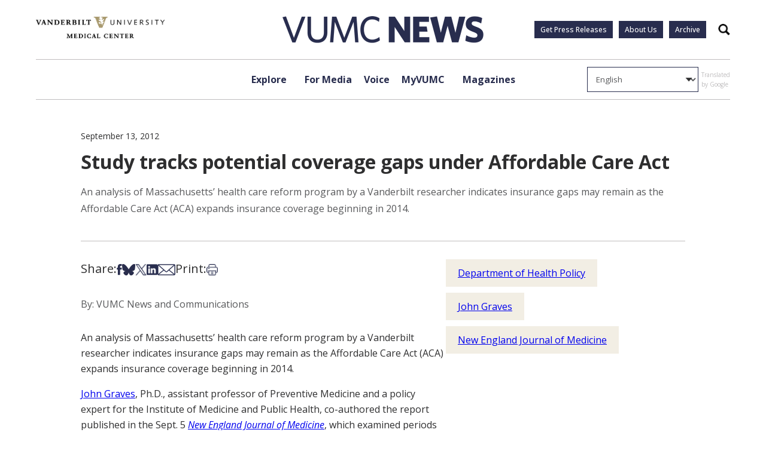

--- FILE ---
content_type: application/x-javascript
request_url: https://assets.adobedtm.com/0fdeaa586937/d28f6b72f34b/launch-373e28369c9a.min.js
body_size: 52822
content:
// For license information, see `https://assets.adobedtm.com/0fdeaa586937/d28f6b72f34b/launch-373e28369c9a.js`.
window._satellite=window._satellite||{},window._satellite.container={buildInfo:{minified:!0,buildDate:"2024-08-15T16:07:27Z",turbineBuildDate:"2023-02-22T20:37:26Z",turbineVersion:"27.5.0"},environment:{id:"ENd4d399888f434cc9b43af75811b4dbca",stage:"production"},dataElements:{"Page Load Rule":{modulePath:"core/src/lib/dataElements/pageInfo.js",settings:{attribute:"url"}},"Page Load Rule [SDK]":{modulePath:"adobe-alloy/dist/lib/dataElements/xdmObject/index.js",settings:{data:{web:"%Page Load Rule%"},sandbox:{name:"prod"}}}},extensions:{core:{displayName:"Core",hostedLibFilesBaseUrl:"https://assets.adobedtm.com/extensions/EP1fdd2a6ec2ae468fb1d2cac08df65f83/",modules:{"core/src/lib/dataElements/pageInfo.js":{name:"page-info",displayName:"Page Info",script:function(e,n,t){"use strict";var r=t("@adobe/reactor-document");e.exports=function(e){switch(e.attribute){case"url":return r.location.href;case"hostname":return r.location.hostname;case"pathname":return r.location.pathname;case"protocol":return r.location.protocol;case"referrer":return r.referrer;case"title":return r.title}}}},"core/src/lib/events/libraryLoaded.js":{name:"library-loaded",displayName:"Library Loaded (Page Top)",script:function(e,n,t){"use strict";var r=t("./helpers/pageLifecycleEvents");e.exports=function(e,n){r.registerLibraryLoadedTrigger(n)}}},"core/src/lib/events/helpers/pageLifecycleEvents.js":{script:function(e,n,t){"use strict";var r=t("@adobe/reactor-window"),o=t("@adobe/reactor-document"),i=-1!==r.navigator.appVersion.indexOf("MSIE 10"),a="WINDOW_LOADED",c="DOM_READY",u="PAGE_BOTTOM",s=[u,c,a],d=function(e,n){return{element:e,target:e,nativeEvent:n}},l={};s.forEach((function(e){l[e]=[]}));var f=function(e,n){s.slice(0,g(e)+1).forEach((function(e){m(n,e)}))},p=function(){return"complete"===o.readyState?a:"interactive"===o.readyState?i?null:c:void 0},g=function(e){return s.indexOf(e)},m=function(e,n){l[n].forEach((function(n){v(e,n)})),l[n]=[]},v=function(e,n){var t=n.trigger,r=n.syntheticEventFn;t(r?r(e):null)};r._satellite=r._satellite||{},r._satellite.pageBottom=f.bind(null,u),o.addEventListener("DOMContentLoaded",f.bind(null,c),!0),r.addEventListener("load",f.bind(null,a),!0),r.setTimeout((function(){var e=p();e&&f(e)}),0),e.exports={registerLibraryLoadedTrigger:function(e){e()},registerPageBottomTrigger:function(e){l[u].push({trigger:e})},registerDomReadyTrigger:function(e){l[c].push({trigger:e,syntheticEventFn:d.bind(null,o)})},registerWindowLoadedTrigger:function(e){l[a].push({trigger:e,syntheticEventFn:d.bind(null,r)})}}}}}},"adobe-alloy":{displayName:"Adobe Experience Platform Web SDK",hostedLibFilesBaseUrl:"https://assets.adobedtm.com/extensions/EP5ef6204b50094373a7e32013f02a2a37/",settings:{instances:[{name:"alloy",edgeConfigId:"ca7f8e10-4972-435f-b2b9-49dccb4204c3"}]},modules:{"adobe-alloy/dist/lib/dataElements/xdmObject/index.js":{name:"xdm-object",displayName:"XDM object",script:function(e){"use strict";e.exports=function(e){return e.data}}},"adobe-alloy/dist/lib/actions/sendEvent/index.js":{name:"send-event",displayName:"Send event",script:function(e,n,t,r){"use strict";var o,i=t("./createSendEvent"),a=t("../../instanceManager/index"),c=t("../../index").sendEventCallbackStorage,u=t("../../utils/createGetConfigOverrides");e.exports=i({instanceManager:a,sendEventCallbackStorage:c,getConfigOverrides:u(null===(o=r.environment)||void 0===o?void 0:o.stage)})}},"adobe-alloy/dist/lib/instanceManager/index.js":{script:function(e,n,t,r){"use strict";var o,i=t("../alloy"),a=i.createInstance,c=i.createEventMergeId,u=t("./createInstanceManager"),s=t("./injectWrapOnBeforeEventSend"),d=t("../utils/createGetConfigOverrides"),l=s({version:"2.24.0"});e.exports=u({turbine:r,window:window,createInstance:a,createEventMergeId:c,orgId:_satellite.company.orgId,wrapOnBeforeEventSend:l,getConfigOverrides:d(null===(o=r.environment)||void 0===o?void 0:o.stage)})}},"adobe-alloy/dist/lib/actions/sendEvent/createSendEvent.js":{script:function(e,n,t){"use strict";function r(e,n){if(null==e)return{};var t,r,i=o(e,n);if(Object.getOwnPropertySymbols){var a=Object.getOwnPropertySymbols(e);for(r=0;r<a.length;r++)t=a[r],n.indexOf(t)>=0||{}.propertyIsEnumerable.call(e,t)&&(i[t]=e[t])}return i}function o(e,n){if(null==e)return{};var t={};for(var r in e)if({}.hasOwnProperty.call(e,r)){if(n.indexOf(r)>=0)continue;t[r]=e[r]}return t}var i=["instanceName"],a=t("../../utils/clone");e.exports=function(e){var n=e.instanceManager,t=e.sendEventCallbackStorage,o=e.getConfigOverrides;return function(e){var c=e.instanceName,u=r(e,i);u.edgeConfigOverrides=o(u);var s=n.getInstance(c);if(!s)throw new Error('Failed to send event for instance "'.concat(c,'". No matching instance was configured with this name.'));return u.xdm&&(u.xdm=a(u.xdm)),u.data&&(u.data=a(u.data)),s("sendEvent",u).then((function(e){t.triggerEvent(e)}))}}}},"adobe-alloy/dist/lib/index.js":{script:function(e,n,t){"use strict";var r=t("./createEventMergeIdCache"),o=t("./createSendEventCallbackStorage"),i=t("./createMediaCollectionSessionStorage"),a=t("./createVariableStore");n.eventMergeIdCache=r(),n.sendEventCallbackStorage=o(),n.mediaCollectionSessionStorage=i(),n.variableStore=a()}},"adobe-alloy/dist/lib/utils/createGetConfigOverrides.js":{script:function(e){"use strict";function n(e){return n="function"==typeof Symbol&&"symbol"==typeof Symbol.iterator?function(e){return typeof e}:function(e){return e&&"function"==typeof Symbol&&e.constructor===Symbol&&e!==Symbol.prototype?"symbol":typeof e},n(e)}function t(e,n){var t=Object.keys(e);if(Object.getOwnPropertySymbols){var r=Object.getOwnPropertySymbols(e);n&&(r=r.filter((function(n){return Object.getOwnPropertyDescriptor(e,n).enumerable}))),t.push.apply(t,r)}return t}function r(e){for(var n=1;n<arguments.length;n++){var r=null!=arguments[n]?arguments[n]:{};n%2?t(Object(r),!0).forEach((function(n){o(e,n,r[n])})):Object.getOwnPropertyDescriptors?Object.defineProperties(e,Object.getOwnPropertyDescriptors(r)):t(Object(r)).forEach((function(n){Object.defineProperty(e,n,Object.getOwnPropertyDescriptor(r,n))}))}return e}function o(e,n,t){return(n=i(n))in e?Object.defineProperty(e,n,{value:t,enumerable:!0,configurable:!0,writable:!0}):e[n]=t,e}function i(e){var t=a(e,"string");return"symbol"==n(t)?t:t+""}function a(e,t){if("object"!=n(e)||!e)return e;var r=e[Symbol.toPrimitive];if(void 0!==r){var o=r.call(e,t||"default");if("object"!=n(o))return o;throw new TypeError("@@toPrimitive must return a primitive value.")}return("string"===t?String:Number)(e)}var c=function(e){return function(n){var t,o,i,a,c,u=n.edgeConfigOverrides;if(u){if(u[e])c=r({},u[e]);else{if(u.development||u.staging||u.production)return;c=u}if(0!==Object.keys(c).length){if((null===(t=c.com_adobe_analytics)||void 0===t||null===(t=t.reportSuites)||void 0===t?void 0:t.length)>0&&(c.com_adobe_analytics.reportSuites=c.com_adobe_analytics.reportSuites.flatMap((function(e){return e.includes(",")?e.split(/,\s*/gi):e})).map((function(e){return e.trim()})).filter(Boolean)),void 0!==(null===(o=c.com_adobe_identity)||void 0===o?void 0:o.idSyncContainerId)&&null!==(null===(i=c.com_adobe_identity)||void 0===i?void 0:i.idSyncContainerId)&&"string"==typeof(null===(a=c.com_adobe_identity)||void 0===a?void 0:a.idSyncContainerId)){var s=parseInt(c.com_adobe_identity.idSyncContainerId.trim(),10);if(Number.isNaN(s))throw new Error('The ID sync container ID "'.concat(c.com_adobe_identity.idSyncContainerId,'" is not a valid integer.'));c.com_adobe_identity.idSyncContainerId=s}return c}}}};e.exports=c}},"adobe-alloy/dist/lib/utils/clone.js":{script:function(e){"use strict";e.exports=function(e){return JSON.parse(JSON.stringify(e))}}},"adobe-alloy/dist/lib/alloy.js":{script:function(e,n,t){"use strict";function r(e){return e&&e.__esModule?e:{default:e}}function o(e,n){if(null==e)return{};var t,r,o=i(e,n);if(Object.getOwnPropertySymbols){var a=Object.getOwnPropertySymbols(e);for(r=0;r<a.length;r++)t=a[r],n.indexOf(t)>=0||{}.propertyIsEnumerable.call(e,t)&&(o[t]=e[t])}return o}function i(e,n){if(null==e)return{};var t={};for(var r in e)if({}.hasOwnProperty.call(e,r)){if(n.indexOf(r)>=0)continue;t[r]=e[r]}return t}function a(e,n){return s(e)||u(e,n)||h(e,n)||c()}function c(){throw new TypeError("Invalid attempt to destructure non-iterable instance.\nIn order to be iterable, non-array objects must have a [Symbol.iterator]() method.")}function u(e,n){var t=null==e?null:"undefined"!=typeof Symbol&&e[Symbol.iterator]||e["@@iterator"];if(null!=t){var r,o,i,a,c=[],u=!0,s=!1;try{if(i=(t=t.call(e)).next,0===n){if(Object(t)!==t)return;u=!1}else for(;!(u=(r=i.call(t)).done)&&(c.push(r.value),c.length!==n);u=!0);}catch(e){s=!0,o=e}finally{try{if(!u&&null!=t.return&&(a=t.return(),Object(a)!==a))return}finally{if(s)throw o}}return c}}function s(e){if(Array.isArray(e))return e}function d(e,n){var t=Object.keys(e);if(Object.getOwnPropertySymbols){var r=Object.getOwnPropertySymbols(e);n&&(r=r.filter((function(n){return Object.getOwnPropertyDescriptor(e,n).enumerable}))),t.push.apply(t,r)}return t}function l(e){for(var n=1;n<arguments.length;n++){var t=null!=arguments[n]?arguments[n]:{};n%2?d(Object(t),!0).forEach((function(n){f(e,n,t[n])})):Object.getOwnPropertyDescriptors?Object.defineProperties(e,Object.getOwnPropertyDescriptors(t)):d(Object(t)).forEach((function(n){Object.defineProperty(e,n,Object.getOwnPropertyDescriptor(t,n))}))}return e}function f(e,n,t){return(n=p(n))in e?Object.defineProperty(e,n,{value:t,enumerable:!0,configurable:!0,writable:!0}):e[n]=t,e}function p(e){var n=g(e,"string");return"symbol"==E(n)?n:n+""}function g(e,n){if("object"!=E(e)||!e)return e;var t=e[Symbol.toPrimitive];if(void 0!==t){var r=t.call(e,n||"default");if("object"!=E(r))return r;throw new TypeError("@@toPrimitive must return a primitive value.")}return("string"===n?String:Number)(e)}function m(e){return b(e)||y(e)||h(e)||v()}function v(){throw new TypeError("Invalid attempt to spread non-iterable instance.\nIn order to be iterable, non-array objects must have a [Symbol.iterator]() method.")}function h(e,n){if(e){if("string"==typeof e)return w(e,n);var t={}.toString.call(e).slice(8,-1);return"Object"===t&&e.constructor&&(t=e.constructor.name),"Map"===t||"Set"===t?Array.from(e):"Arguments"===t||/^(?:Ui|I)nt(?:8|16|32)(?:Clamped)?Array$/.test(t)?w(e,n):void 0}}function y(e){if("undefined"!=typeof Symbol&&null!=e[Symbol.iterator]||null!=e["@@iterator"])return Array.from(e)}function b(e){if(Array.isArray(e))return w(e)}function w(e,n){(null==n||n>e.length)&&(n=e.length);for(var t=0,r=Array(n);t<n;t++)r[t]=e[t];return r}function E(e){return E="function"==typeof Symbol&&"symbol"==typeof Symbol.iterator?function(e){return typeof e}:function(e){return e&&"function"==typeof Symbol&&e.constructor===Symbol&&e!==Symbol.prototype?"symbol":typeof e},E(e)}function C(e){for(var n=1;n<arguments.length;n++){var t=arguments[n];for(var r in t)e[r]=t[r]}return e}function S(e,n){function t(t,r,o){if("undefined"!=typeof document){"number"==typeof(o=C({},n,o)).expires&&(o.expires=new Date(Date.now()+864e5*o.expires)),o.expires&&(o.expires=o.expires.toUTCString()),t=encodeURIComponent(t).replace(/%(2[346B]|5E|60|7C)/g,decodeURIComponent).replace(/[()]/g,escape);var i="";for(var a in o)o[a]&&(i+="; "+a,!0!==o[a]&&(i+="="+o[a].split(";")[0]));return document.cookie=t+"="+e.write(r,t)+i}}function r(n){if("undefined"!=typeof document&&(!arguments.length||n)){for(var t=document.cookie?document.cookie.split("; "):[],r={},o=0;o<t.length;o++){var i=t[o].split("="),a=i.slice(1).join("=");try{var c=decodeURIComponent(i[0]);if(r[c]=e.read(a,c),n===c)break}catch(e){}}return n?r[n]:r}}return Object.create({set:t,get:r,remove:function(e,n){t(e,"",C({},n,{expires:-1}))},withAttributes:function(e){return S(this.converter,C({},this.attributes,e))},withConverter:function(e){return S(C({},this.converter,e),this.attributes)}},{attributes:{value:Object.freeze(n)},converter:{value:Object.freeze(e)}})}function I(e){return e&&e.__esModule&&Object.prototype.hasOwnProperty.call(e,"default")?e.default:e}function O(){if(!pe&&!(pe="undefined"!=typeof crypto&&crypto.getRandomValues&&crypto.getRandomValues.bind(crypto)))throw new Error("crypto.getRandomValues() not supported. See https://github.com/uuidjs/uuid#getrandomvalues-not-supported");return pe(Pt)}function P(e){var n=arguments.length>1&&void 0!==arguments[1]?arguments[1]:0;return Dt[e[n+0]]+Dt[e[n+1]]+Dt[e[n+2]]+Dt[e[n+3]]+"-"+Dt[e[n+4]]+Dt[e[n+5]]+"-"+Dt[e[n+6]]+Dt[e[n+7]]+"-"+Dt[e[n+8]]+Dt[e[n+9]]+"-"+Dt[e[n+10]]+Dt[e[n+11]]+Dt[e[n+12]]+Dt[e[n+13]]+Dt[e[n+14]]+Dt[e[n+15]]}function D(e,n,t){if(Rt.randomUUID&&!n&&!e)return Rt.randomUUID();var r=(e=e||{}).random||(e.rng||O)();if(r[6]=15&r[6]|64,r[8]=63&r[8]|128,n){t=t||0;for(var o=0;o<16;++o)n[t+o]=r[o];return n}return P(r)}function T(e){return"object"===E(e)||void 0===e}function R(){return{matches:function(e,n){var t=arguments.length>2&&void 0!==arguments[2]?arguments[2]:[];if(T(e[n]))return!1;for(var r=String(e[n]).toLowerCase(),o=0;o<t.length;o+=1)if(!T(t[o])&&r===String(t[o]).toLowerCase())return!0;return!1}}}function k(){return{matches:function(e,n){var t=arguments.length>2&&void 0!==arguments[2]?arguments[2]:[];if(T(e[n]))return!1;for(var r=String(e[n]).toLowerCase(),o=0;o<t.length;o+=1)if(!T(t[o])&&r===String(t[o]).toLowerCase())return!1;return!0}}}function A(){return{matches:function(e,n){return void 0!==e[n]&&null!==e[n]}}}function x(){return{matches:function(e,n){return void 0===e[n]||null===e[n]}}}function N(e){return"number"==typeof e}function M(){return{matches:function(e,n){var t=arguments.length>2&&void 0!==arguments[2]?arguments[2]:[],r=e[n];if(!N(r))return!1;for(var o=0;o<t.length;o+=1)if(N(t[o])&&r>t[o])return!0;return!1}}}function j(){return{matches:function(e,n){var t=arguments.length>2&&void 0!==arguments[2]?arguments[2]:[],r=e[n];if(!N(r))return!1;for(var o=0;o<t.length;o+=1)if(N(t[o])&&r>=t[o])return!0;return!1}}}function _(){return{matches:function(e,n){var t=arguments.length>2&&void 0!==arguments[2]?arguments[2]:[],r=e[n];if(!N(r))return!1;for(var o=0;o<t.length;o+=1)if(N(t[o])&&r<t[o])return!0;return!1}}}function q(){return{matches:function(e,n){var t=arguments.length>2&&void 0!==arguments[2]?arguments[2]:[],r=e[n];if(!N(r))return!1;for(var o=0;o<t.length;o+=1)if(N(t[o])&&r<=t[o])return!0;return!1}}}function L(){return{matches:function(e,n){var t=arguments.length>2&&void 0!==arguments[2]?arguments[2]:[];if(T(e[n]))return!1;for(var r=String(e[n]).toLowerCase(),o=0;o<t.length;o+=1)if(!T(t[o])&&-1!==r.indexOf(String(t[o]).toLowerCase()))return!0;return!1}}}function U(){return{matches:function(e,n){var t=arguments.length>2&&void 0!==arguments[2]?arguments[2]:[];if(T(e[n]))return!1;for(var r=String(e[n]).toLowerCase(),o=0;o<t.length;o+=1)if(!T(t[o])&&-1!==r.indexOf(String(t[o]).toLowerCase()))return!1;return!0}}}function B(){return{matches:function(e,n){var t=arguments.length>2&&void 0!==arguments[2]?arguments[2]:[];if(T(e[n]))return!1;for(var r=String(e[n]).toLowerCase(),o=0;o<t.length;o+=1)if(!T(t[o])&&r.startsWith(String(t[o]).toLowerCase()))return!0;return!1}}}function F(){return{matches:function(e,n){var t=arguments.length>2&&void 0!==arguments[2]?arguments[2]:[];if(T(e[n]))return!1;for(var r=String(e[n]).toLowerCase(),o=0;o<t.length;o+=1)if(!T(t[o])&&r.endsWith(t[o].toLowerCase()))return!0;return!1}}}function H(e){return Xs[e]}function V(e){return void 0===e}function z(e,n,t){switch(n){case Gs.GREATER_THAN:return e>t;case Gs.GREATER_THAN_OR_EQUAL_TO:return e>=t;case Gs.LESS_THAN:return e<t;case Gs.LESS_THAN_OR_EQUAL_TO:return e<=t;case Gs.EQUALS:return e===t;case Gs.NOT_EQUALS:return e!==t;default:return!1}}function J(e,n){for(var t=0;t<n.length;t+=1)if(!V(e[n[t]]))return e[n[t]]}function G(e,n){for(var t=Object.keys(e),r=0;r<t.length;r+=1){var o=t[r],i=n.event;if((void 0===i?{}:i)[t[r]]!==e[o])return!1}return!0}function Q(e,n,t,r){return e.reduce((function(e,o){var i=J(o,$s);if(!i)return e;var a=n.events[i];if(!a)return e;var c=J(o,Ys);if(!c)return e;var u=a[c];if(!u)return e;if(!G(o,u))return e;var s=u.count,d=void 0===s?1:s;return V(t)||V(r)||u.timestamp>=t&&u.timestamp<=r?e+d:e}),0)}function W(e,n,t,r){var o=t;return e.every((function(e){var t=J(e,$s);if(!t)return!1;var i=n.events[t];if(!i)return!1;var a=J(e,Ys);if(!a)return!1;var c=i[a];if(!G(e,c))return!1;if(null===c||V(c)||0===c.count)return!1;var u=(V(o)||c.timestamp>=o)&&(V(r)||c.timestamp<=r);return o=c.timestamp,u}))?1:0}function X(e,n){for(var t=!0,r=0;r<n.length;r+=1)t=t&&n[r].evaluate(e);return t}function $(e,n){for(var t=!1,r=0;r<n.length;r+=1)if(t=t||n[r].evaluate(e))return!0;return!1}function Y(e,n){return{version:e,rules:n}}function K(e,n){return{execute:function(t){return e.evaluate(t)?n:[]},toString:function(){return"Rule{condition=".concat(e,", consequences=").concat(n,"}")}}}function Z(e,n){return{evaluate:function(e){return n.evaluate(e)},toString:function(){return"Condition{type=".concat(e,", definition=").concat(n,"}")}}}function ee(e,n,t){return{id:e,type:n,detail:t}}function ne(e,n){return{evaluate:function(t){return Qs.AND===e?X(t,n):Qs.OR===e&&$(t,n)}}}function te(e,n,t){return{evaluate:function(r){var o=H(n);return!!o&&o.matches(r,e,t)}}}function re(e,n,t,r,o,i){return{evaluate:function(a){return z(Ws.ORDERED===i?W(e,a,r,o):Q(e,a,r,o),n,t)}}}function oe(e){return te(e.key,e.matcher,e.values)}function ie(e){return ne(e.logic,e.conditions.map(ce))}function ae(e){var n=e.events,t=e.from,r=e.to;return re(n,e.matcher,e.value,t,r,e.searchType)}function ce(e){var n=e.type,t=e.definition;if(Js.MATCHER===n)return Z(n,oe(t));if(Js.GROUP===n)return Z(n,ie(t));if(Js.HISTORICAL===n)return Z(n,ae(t));throw new Error("Can not parse condition")}function ue(e){return ee(e.id,e.type,e.detail)}function se(e){var n=e.condition,t=e.consequences;return K(ce(n),t.map(ue))}function de(e){return Y(e.version,e.rules.map(se))}function le(e){var n=de(e),t=n.version,r=n.rules;return{execute:function(e){return r.map((function(n){return n.execute(e)})).filter((function(e){return e.length>0}))},getVersion:function(){return t},numRules:function(){return r.length}}}Object.defineProperty(n,"__esModule",{value:!0}),n.deepAssign=n.createInstance=n.createEventMergeId=void 0;for(var fe,pe,ge=r(t("@adobe/reactor-object-assign")),me=r(t("@adobe/reactor-query-string")),ve=r(t("@adobe/reactor-load-script")),he=["xdm","data","documentUnloading","type","mergeId","datasetId","edgeConfigOverrides"],ye=["datastreamId"],be=["priority"],we=["trackingLabel","scopeType"],Ee=["standard","version"],Ce=["edgeConfigOverrides"],Se="Chrome",Ie="Edge",Oe="EdgeChromium",Pe="Firefox",De="IE",Te="Safari",Re="Unknown",ke=function(e,n){return-1!==e.indexOf(n)},Ae=[Se,Ie,Oe,De,Re],xe=function(e){return ke(Ae,e)},Ne=function(e){return null==e},Me=function(e){return!Ne(e)&&!Array.isArray(e)&&"object"===E(e)},je=function(){for(var e=arguments.length,n=new Array(e),t=0;t<e;t++)n[t]=arguments[t];return n.length<2?ge.default.apply(void 0,n):n.reduce((function(e,n){return Me(n)&&Object.keys(n).forEach((function(t){var r;Array.isArray(n[t])?Array.isArray(e[t])?(r=e[t]).push.apply(r,m(n[t])):e[t]=m(n[t]):e[t]=n[t]})),e}))},_e=S({read:function(e){return'"'===e[0]&&(e=e.slice(1,-1)),e.replace(/(%[\dA-F]{2})+/gi,decodeURIComponent)},write:function(e){return encodeURIComponent(e).replace(/%(2[346BF]|3[AC-F]|40|5[BDE]|60|7[BCD])/g,decodeURIComponent)}},{path:"/"}),qe={get:_e.get,set:_e.set,remove:_e.remove,withConverter:_e.withConverter},Le=function e(n,t){Object.keys(t).forEach((function(r){Me(n[r])&&Me(t[r])?e(n[r],t[r]):n[r]=t[r]}))},Ue=n.deepAssign=function(e){if(Ne(e))throw new TypeError('deepAssign "target" cannot be null or undefined');for(var n=Object(e),t=arguments.length,r=new Array(t>1?t-1:0),o=1;o<t;o++)r[o-1]=arguments[o];return r.forEach((function(e){return Le(n,Object(e))})),n},Be=function(e,n){return function(t){var r=n.split(".").reduce((function(e,n){return e[n]=e[n]||{},e[n]}),e);Ue(r,t)}},Fe=function(){var e=[];return{add:function(n){e.push(n)},call:function(){for(var n=arguments.length,t=new Array(n),r=0;r<n;r++)t[r]=arguments[r];return Promise.all(e.map((function(e){return e.apply(void 0,t)})))}}},He=function(e){var n=e.logger,t=e.cookieJar;return l(l({},t),{},{set:function(e,r,o){n.info("Setting cookie",l({name:e,value:r},o)),t.set(e,r,o)}})},Ve=function(){var e=0,n=Promise.resolve();return{addTask:function(t){e+=1;var r=function(){return t().finally((function(){e-=1}))};return n=n.then(r,r)},get length(){return e}}},ze=function(){for(var e=[],n=0;n<256;n++){for(var t=n,r=0;r<8;r++)t=1&t?3988292384^t>>>1:t>>>1;e.push(t)}return function(n,t){n=unescape(encodeURIComponent(n)),t||(t=0),t=~t;for(var r=0;r<n.length;r++){var o=255&(t^n.charCodeAt(r));t=t>>>8^e[o]}return(t=~t)>>>0}}(),Je=function(){var e={};return e.promise=new Promise((function(n,t){e.resolve=n,e.reject=t})),e},Ge=function(e,n){return e===n},Qe=function(e,n,t){for(var r=0;r<e.length;r+=1)if(t(e[r],n))return r;return-1},We=function(e){var n=arguments.length>1&&void 0!==arguments[1]?arguments[1]:Ge;return e.filter((function(t,r){return Qe(e,t,n)===r}))},Xe=function(e,n){return e.substr(-n.length)===n},$e=function(e,n){for(var t=0;t<e.length;t+=1){var r=e[t];if(n(r,t,e))return r}},Ye=function(e,n){return e.appendChild(n)},Ke=function(e,n){Object.keys(n).forEach((function(t){if("style"===t&&Me(n[t])){var r=n[t];Object.keys(r).forEach((function(n){e.style[n]=r[n]}))}else e[t]=n[t]}))},Ze=function(e){var n=arguments.length>1&&void 0!==arguments[1]?arguments[1]:{},t=arguments.length>2&&void 0!==arguments[2]?arguments[2]:{},r=arguments.length>3&&void 0!==arguments[3]?arguments[3]:[],o=(arguments.length>4&&void 0!==arguments[4]?arguments[4]:document).createElement(e);return Object.keys(n).forEach((function(e){o.setAttribute(e,n[e])})),Ke(o,t),r.forEach((function(e){return Ye(o,e)})),o},en="BODY",nn="IFRAME",tn="IMG",rn="DIV",on="STYLE",an="SCRIPT",cn="HEAD",un=function(e){var n=e.src,t=e.currentDocument,r=void 0===t?document:t;return new Promise((function(e,t){Ze(tn,{src:n},{onload:e,onerror:t,onabort:t},[],r)}))},sn=function(e){return"function"==typeof e},dn=function(e){return Array.isArray(e)&&e.length>0},ln=function(e){return Array.isArray(e)?e:null==e?[]:[].slice.call(e)},fn=/^\s*>/,pn=function(e,n){if(!fn.test(n))return ln(e.querySelectorAll(n));var t="alloy-".concat(Date.now());try{return e.classList.add(t),ln(e.querySelectorAll(".".concat(t," ").concat(n)))}finally{e.classList.remove(t)}},gn=function(e,n){return e.substr(0,n.length)===n},mn=":shadow",vn=function(e){return e.split(mn)},hn=function(e,n){var t=n;if(!gn(t,">"))return t;if(window.document.documentMode)return t.substring(1).trim();var r=e instanceof Element||e instanceof HTMLDocument?":scope":":host";return"".concat(r," ").concat(t)},yn=function(e,n){if(!window.document.documentElement.attachShadow)return pn(e,n.replace(mn,""));var t=vn(n);if(t.length<2)return pn(e,n);for(var r=e,o=0;o<t.length;o+=1){var i=t[o].trim();if(""===i&&r.shadowRoot)r=r.shadowRoot;else{var a=hn(r,i),c=pn(r,a);if(0===c.length||!c[0]||!c[0].shadowRoot)return c;r=c[0].shadowRoot}}},bn=function(e){return-1!==e.indexOf(mn)},wn=function(e){var n=arguments.length>1&&void 0!==arguments[1]?arguments[1]:document;return bn(e)?yn(n,e):pn(n,e)},En="MutationObserver",Cn="requestAnimationFrame",Sn={childList:!0,subtree:!0},In="visibilityState",On="visible",Pn=100,Dn=5e3,Tn=function(e){return new Error("Could not find: ".concat(e))},Rn=function(e){return new Promise(e)},kn=function(e){return sn(e[En])},An=function(e,n,t,r,o){return Rn((function(i,a){var c=new e[En]((function(){var e=o(t);dn(e)&&(c.disconnect(),i(e))}));setTimeout((function(){c.disconnect(),a(Tn(t))}),r),c.observe(n,Sn)}))},xn=function(e){return e[In]===On},Nn=function(e,n,t,r){return Rn((function(o,i){(function t(){var i=r(n);dn(i)?o(i):e[Cn](t)})(),setTimeout((function(){i(Tn(n))}),t)}))},Mn=function(e,n,t){return Rn((function(r,o){(function n(){var o=t(e);dn(o)?r(o):setTimeout(n,Pn)})(),setTimeout((function(){o(Tn(e))}),n)}))},jn=function(e){var n=arguments.length>1&&void 0!==arguments[1]?arguments[1]:wn,t=arguments.length>2&&void 0!==arguments[2]?arguments[2]:Dn,r=arguments.length>3&&void 0!==arguments[3]?arguments[3]:window,o=arguments.length>4&&void 0!==arguments[4]?arguments[4]:document,i=n(e);return dn(i)?Promise.resolve(i):kn(r)?An(r,o,e,t,n):xn(o)?Nn(r,e,t,n):Mn(e,t,n)},_n=function(e,n){return n.matches?n.matches(e):n.msMatchesSelector(e)},qn=function(e){var n=e.parentNode;return n?n.removeChild(e):null},Ln={name:"Adobe Alloy"},Un={style:{display:"none",width:0,height:0}},Bn=function(){var e,n=arguments.length>0&&void 0!==arguments[0]?arguments[0]:{},t=n.appendNode,r=void 0===t?Ye:t,o=n.awaitSelector,i=void 0===o?jn:o,c=n.createNode,u=void 0===c?Ze:c,s=n.fireImage,d=void 0===s?un:s,l=d,f=function(){return i(en).then((function(n){var t=a(n,1)[0];return e||(e=u(nn,Ln,Un),r(t,e))}))},p=function(e){var n=e.src;return f().then((function(e){var t=e.contentWindow.document;return d({src:n,currentDocument:t})}))};return function(e){var n=e.hideReferrer,t=e.url;return n?p({src:t}):l({src:t})}},Fn=function(e){return Me(e)&&0===Object.keys(e).length},Hn=function e(n,t){return Ne(n)||!Me(n)?n:Object.keys(n).reduce((function(r,o){var i=n[o];if(Me(i)){var a=e(i,t);return Fn(a)?r:l(l({},r),{},f({},o,a))}return t(i)?l(l({},r),{},f({},o,i)):r}),{})},Vn=function(e,n){return Array.prototype.concat.apply([],e.map(n))},zn="com.adobe.alloy.",Jn=function(e,n){return e.slice(-n)},Gn="".concat(zn,"getTld"),Qn=function(e,n){for(var t="",r=e.location.hostname.toLowerCase().split("."),o=1;o<r.length&&!n.get(Gn);)t=Jn(r,o+=1).join("."),n.set(Gn,Gn,{domain:t});return n.remove(Gn,{domain:t}),t},Wn="kndctr",Xn=function(e){return e.replace("@","_")},$n=function(e,n){return"".concat(Wn,"_").concat(Xn(e),"_").concat(n)},Yn=function(e,n){var t={};return e.forEach((function(e){var r=n(e);t[r]||(t[r]=[]),t[r].push(e)})),t},Kn="identity",Zn="consent",et="cluster",nt=function(e){var n=e.orgId,t=$n(n,Kn);return function(){return Boolean(qe.get(t))}},tt=function(e,n,t){return{getItem:function(r){try{return e[n].getItem(t+r)}catch(e){return null}},setItem:function(r,o){try{return e[n].setItem(t+r,o),!0}catch(e){return!1}},clear:function(){try{return Object.keys(e[n]).forEach((function(r){gn(r,t)&&e[n].removeItem(r)})),!0}catch(e){return!1}}}},rt=function(e){return function(n){var t=zn+n;return{session:tt(e,"sessionStorage",t),persistent:tt(e,"localStorage",t)}}},ot=function(e,n){return e.filter((function(e){return ke(n,e)}))},it=function(e){return"boolean"==typeof e},at=function(e){return"number"==typeof e&&!isNaN(e)},ct=function(e){var n=parseInt(e,10);return at(n)&&e===n},ut=function(e,n){return 0===n.indexOf("".concat(Wn,"_").concat(Xn(e),"_"))},st=function(e){return"string"==typeof e},dt=function(e){return st(e)&&e.length>0},lt=function(e){var n=new Map;return function(){var t=arguments.length<=0?void 0:arguments[0];if(n.has(t))return n.get(t);var r=e.apply(void 0,arguments);return n.set(t,r),r}},ft=function(){},pt=function(e,n,t){var r=String(e),o=String(t);if(r.length>=n||0===o.length)return r;for(var i=n-r.length;i>o.length;)o+=o;return o.slice(0,i)+r},gt="undefined"!=typeof globalThis?globalThis:"undefined"!=typeof window?window:"undefined"!=typeof global?global:"undefined"!=typeof self?self:{},mt=function(e){var n=arguments.length>1&&void 0!==arguments[1]?arguments[1]:{};if(e){for(var t={key:["source","protocol","authority","userInfo","user","password","host","port","relative","path","directory","file","query","anchor"],q:{name:"queryKey",parser:/(?:^|&)([^&=]*)=?([^&]*)/g},parser:{strict:/^(?:([^:/?#]+):)?(?:\/\/((?:(([^:@]*)(?::([^:@]*))?)?@)?([^:/?#]*)(?::(\d*))?))?((((?:[^?#/]*\/)*)([^?#]*))(?:\?([^#]*))?(?:#(.*))?)/,loose:/^(?:(?![^:@]+:[^:@/]*@)([^:/?#.]+):)?(?:\/\/)?((?:(([^:@]*)(?::([^:@]*))?)?@)?([^:/?#]*)(?::(\d*))?)(((\/(?:[^?#](?![^?#/]*\.[^?#/.]+(?:[?#]|$)))*\/?)?([^?#/]*))(?:\?([^#]*))?(?:#(.*))?)/}},r=t.parser[n.strictMode?"strict":"loose"].exec(e),o={},i=14;i--;)o[t.key[i]]=r[i]||"";return o[t.q.name]={},o[t.key[12]].replace(t.q.parser,(function(e,n,r){n&&(o[t.q.name][n]=r)})),o}},vt=I(mt),ht=function(e){var n={},t=e.split(".");switch(t.length){case 1:n.subdomain="",n.domain=e,n.topLevelDomain="";break;case 2:n.subdomain="",n.domain=e,n.topLevelDomain=t[1];break;case 3:n.subdomain="www"===t[0]?"":t[0],n.domain=e,n.topLevelDomain=t[2];break;case 4:n.subdomain="www"===t[0]?"":t[0],n.domain=e,n.topLevelDomain="".concat(t[2],".").concat(t[3])}return n},yt=function(e){var n=arguments.length>1&&void 0!==arguments[1]?arguments[1]:ht;st(e)||(e="");var t=vt(e)||{},r=t.host,o=void 0===r?"":r,i=t.path,a=void 0===i?"":i,c=t.query,u=void 0===c?"":c,s=t.anchor;return l({path:a,query:u,fragment:void 0===s?"":s},n(o))},bt=function(e){if(Ne(e)||"object"!==E(e))return null;var n=Hn(e,(function(e){return!(Ne(e)||!it(e)&&!at(e)&&!dt(e)&&!dn(e))}));return Fn(n)?null:n},wt=function(e){return e instanceof Error?e:new Error(e)},Et=function(e){var n=e.error,t=e.message;try{n.message=t}catch(e){}},Ct=function(e){var n=e.error,t=e.message,r=wt(n),o="".concat(t,"\nCaused by: ").concat(r.message);return Et({error:r,message:o}),r},St=function(e){return st(e)&&"true"===e.toLowerCase()},It=function(e,n){if(at(e)||st(e)){var t=Math.round(Number(e));if(!isNaN(t))return t}return n},Ot=function(e){var n=e.getFullYear(),t=pt(e.getMonth()+1,2,"0"),r=pt(e.getDate(),2,"0"),o=pt(e.getHours(),2,"0"),i=pt(e.getMinutes(),2,"0"),a=pt(e.getSeconds(),2,"0"),c=pt(e.getMilliseconds(),3,"0"),u=It(e.getTimezoneOffset(),0),s=u>0?"-":"+",d=pt(Math.floor(Math.abs(u)/60),2,"0"),l=pt(Math.abs(u)%60,2,"0");return"".concat(n,"-").concat(t,"-").concat(r,"T").concat(o,":").concat(i,":").concat(a,".").concat(c).concat(s).concat(d,":").concat(l)},Pt=new Uint8Array(16),Dt=[],Tt=0;Tt<256;++Tt)Dt.push((Tt+256).toString(16).slice(1));var Rt={randomUUID:"undefined"!=typeof crypto&&crypto.randomUUID&&crypto.randomUUID.bind(crypto)},kt=function(e){return function(n,t){return null==n?n:e.call(this,n,t)}},At=function(e,n){return function(t,r){return n.call(this,e.call(this,t,r),r)}},xt=function(e,n){return function(t,r){var o=this,i=[],a=[e,n].reduce((function(e,n){try{return n.call(o,e,r)}catch(n){return i.push(n),e}}),t);if(i.length)throw new Error(i.join("\n"));return a}},Nt=function(e,n,t){return(0,ge.default)(At(e,n),e,t)},Mt=function(e,n,t){return(0,ge.default)(At(e,kt(n)),e,t)},jt=function(e,n,t){return(0,ge.default)(xt(kt(n),e),e,t)},_t=function(e,n,t,r){if(!e)throw new Error("'".concat(t,"': Expected ").concat(r,", but got ").concat(JSON.stringify(n),"."))},qt=function(e,n){return _t(it(e),e,n,"true or false"),e},Lt=function(e,n){return _t(sn(e),e,n,"a function"),e},Ut=function(e){return function(n,t){var r=this;_t(Array.isArray(n),n,t,"an array");var o=[],i=n.map((function(i,a){try{return e.call(r,i,"".concat(t,"[").concat(a,"]"),n)}catch(e){return void o.push(e.message)}}));if(o.length)throw new Error(o.join("\n"));return i}},Bt=function(e){return function(n){return null==n?e:n}},Ft=function(e,n,t){return function(r,i){_t(Me(r),r,i,"an object");var a=r[e],c=r[t],u=o(r,[e,t].map(p)),s=n(a,i);if(void 0!==s){var d="The field '".concat(e,"' is deprecated. Use '").concat(t,"' instead.");if(i&&(d="'".concat(i,"': ").concat(d)),void 0!==c&&c!==s)throw new Error(d);this&&this.logger&&this.logger.warn(d)}return l(f({},t,c||s),u)}},Ht=function(e){return function(n,t){return _t(n===e,n,t,"".concat(e)),n}},Vt=function(e){return function(n,t){var r=this;_t(Me(n),n,t,"an object");var o=[],i={};if(Object.keys(n).forEach((function(a){var c=n[a],u=t?"".concat(t,".").concat(a):a;try{var s=e.call(r,c,u);void 0!==s&&(i[a]=s)}catch(e){o.push(e.message)}})),o.length)throw new Error(o.join("\n"));return i}},zt=function(e,n){return function(t,r){return _t(t>=n,t,r,"".concat(e," greater than or equal to ").concat(n)),t}},Jt=function(e,n){return function(t,r){return _t(t<=n,t,r,"".concat(e," less than or equal to ").concat(n)),t}},Gt=function(e){return function(n,t){var r=[];if(Object.keys(n).forEach((function(n){if(!e[n]){var o=t?"".concat(t,".").concat(n):n;r.push("'".concat(o,"': Unknown field."))}})),r.length)throw new Error(r.join("\n"));return n}},Qt=function(e){return function(n,t){return Me(n)?_t(!Fn(n),n,t,e):_t(n.length>0,n,t,e),n}},Wt=function(e){return function(n,t){var r=this;_t(Me(n),n,t,"an object");var o=[],i={};if(Object.keys(e).forEach((function(a){var c=n[a],u=e[a],s=t?"".concat(t,".").concat(a):a;try{var d=u.call(r,c,s);void 0!==d&&(i[a]=d)}catch(e){o.push(e.message)}})),Object.keys(n).forEach((function(e){Object.prototype.hasOwnProperty.call(i,e)||(i[e]=n[e])})),o.length)throw new Error(o.join("\n"));return i}},Xt=function(e,n){return function(t,r){var o,i=this,a=$e(e,(function(e){try{
return o=e.call(i,t,r),!0}catch(e){return!1}}));return _t(a,t,r,n),o}},$t=function(){var e=[];return function(n,t){return _t(-1===e.indexOf(n),n,t,"a unique value across instances"),e.push(n),n}},Yt=function(e){for(var n=Object.create(null),t=0;t<e.length;t+=1){var r=e[t];if(r in n)return!1;n[r]=!0}return!0},Kt=function(){return function(e,n){_t(Yt(e),e,n,"array values to be unique")}},Zt=/^[a-z0-9.-]{1,}$/i,er=function(e,n){return _t(Zt.test(e),e,n,"a valid domain"),e},nr=function(e,n){return _t(ct(e),e,n,"an integer"),e},tr=function(e,n){return _t(at(e),e,n,"a number"),e},rr=function(e){try{return null!==RegExp(e)}catch(e){return!1}},or=function(e,n){return _t(rr(e),e,n,"a regular expression"),e},ir=function(e,n){if(null==e)throw new Error("'".concat(n,"' is a required option"));return e},ar=function(e,n){return _t(st(e),e,n,"a string"),e},cr=function(e){return function(n,t){return _t(e.test(n),n,t,"does not match the ".concat(e.toString())),n}},ur=function(e){return e};ur.default=function(e){return Nt(this,Bt(e))},ur.required=function(){return Nt(this,ir)};var sr=function(){return Mt(this,er)},dr=function(e){return Mt(this,zt("an integer",e))},lr=function(e){return Mt(this,zt("a number",e))},fr=function(e){return Mt(this,Jt("a number",e))},pr=function(){return Mt(this,nr,{minimum:dr})},gr=function(){return Mt(this,Qt("a non-empty string"))},mr=function(){return Mt(this,Qt("a non-empty array"))},vr=function(){return Mt(this,Qt("a non-empty object"))},hr=function(){return Mt(this,or)},yr=function(e){return Mt(this,cr(e))},br=function(){return Mt(this,$t())},wr=function(){return Mt(this,Kt())},Er=function(){return this},Cr=function(e){return Mt(this,Ut(e),{nonEmpty:mr,uniqueItems:wr})},Sr=function(){return Mt(this,qt)},Ir=function(){return Mt(this,Lt)},Or=function(e){return Mt(this,Ht(e))},Pr=function(){return Mt(this,tr,{minimum:lr,maximum:fr,integer:pr,unique:br})},Dr=function(e){return Mt(this,Vt(e),{nonEmpty:vr})},Tr=function e(n){return{noUnknownFields:function(){return Mt(this,Gt(n))},nonEmpty:vr,concat:function(t){var r=l(l({},n),t.schema);return Mt(this,t,e(r))},deprecated:function(e,n,t){return jt(this,Ft(e,n,t))},schema:n}},Rr=function(e){return Mt(this,Wt(e),Tr(e))},kr=function(){return Mt(this,ar,{regexp:hr,domain:sr,nonEmpty:gr,unique:br,matches:yr})},Ar=function(e,n){return Nt(this,Xt(e,n))}.bind(ur),xr=Er.bind(ur),Nr=Cr.bind(ur),Mr=Sr.bind(ur),jr=Ir.bind(ur),_r=Or.bind(ur),qr=Pr.bind(ur),Lr=Dr.bind(ur),Ur=Rr.bind(ur),Br=kr.bind(ur),Fr=function(){for(var e=arguments.length,n=new Array(e),t=0;t<e;t++)n[t]=arguments[t];return Ar(n.map(_r),"one of these values: [".concat(JSON.stringify(n),"]"))},Hr=Lr(Nr(Ur({authenticatedState:Fr("ambiguous","authenticated","loggedOut"),id:Br(),namespace:Ur({code:Br()}).noUnknownFields(),primary:Mr(),xid:Br()}).noUnknownFields()).required()),Vr=Ur({}),zr=function(e){return Object.keys(e).map((function(n){return e[n]}))},Jr="alloy_debug",Gr=function(e){var n=e.console,t=e.locationSearch,r=e.createLogger,o=e.instanceName,i=e.createNamespacedStorage,a=e.getMonitors,c=me.default.parse(t),u=i("instance.".concat(o,".")),s=u.session.getItem("debug"),d="true"===s,l=null===s,f=function(){return d},p=function(e,n){var t=n.fromConfig;t&&!l||(d=e),t||(u.session.setItem("debug",e.toString()),l=!1)};return void 0!==c[Jr]&&p(St(c[Jr]),{fromConfig:!1}),{setDebugEnabled:p,logger:r({getDebugEnabled:f,context:{instanceName:o},getMonitors:a,console:n}),createComponentLogger:function(e){return r({getDebugEnabled:f,context:{instanceName:o,componentName:e},getMonitors:a,console:n})}}},Qr=["onComponentsRegistered","onBeforeEvent","onBeforeRequest","onResponse","onRequestFailure","onClick","onDecision"],Wr=function(e,n){return function(){for(var t=arguments.length,r=new Array(t),o=0;o<t;o++)r[o]=arguments[o];return Promise.all(e.getLifecycleCallbacks(n).map((function(e){return new Promise((function(n){n(e.apply(void 0,r))}))})))}},Xr=function(e){return function(){for(var n=arguments.length,t=new Array(n),r=0;r<n;r++)t[r]=arguments[r];return Promise.resolve().then((function(){return e.apply(void 0,t)}))}},$r=function(e){return Qr.reduce((function(n,t){return n[t]=Xr(Wr(e,t)),n}),{})},Yr=function(e,n){return function(){var t;try{t=e.apply(void 0,arguments)}catch(e){throw Ct({error:e,message:n})}return t instanceof Promise&&(t=t.catch((function(e){throw Ct({error:e,message:n})}))),t}},Kr=function(){var e={},n={},t={},r=function(e){var t=arguments.length>1&&void 0!==arguments[1]?arguments[1]:{},r=ot(Object.keys(n),Object.keys(t));if(r.length)throw new Error("[ComponentRegistry] Could not register ".concat(e," ")+"because it has existing command(s): ".concat(r.join(",")));Object.keys(t).forEach((function(r){var o=t[r];o.commandName=r,o.run=Yr(o.run,"[".concat(e,"] An error occurred while executing the ").concat(r," command.")),n[r]=o}))},o=function(e){var n=arguments.length>1&&void 0!==arguments[1]?arguments[1]:{};Object.keys(n).forEach((function(r){t[r]=t[r]||[],t[r].push(Yr(n[r],"[".concat(e,"] An error occurred while executing the ").concat(r," lifecycle hook.")))}))};return{register:function(n,t){var i=t.commands,a=t.lifecycle;r(n,i),o(n,a),e[n]=t},getCommand:function(e){return n[e]},getCommandNames:function(){return Object.keys(n)},getLifecycleCallbacks:function(e){return t[e]||[]},getComponentNames:function(){return Object.keys(e)}}},Zr=function(e){var n=e.logger,t=e.sendFetchRequest,r=e.sendBeaconRequest,o=e.isRequestRetryable,i=e.getRequestRetryDelay;return function(e){var a=e.requestId,c=e.url,u=e.payload,s=e.useSendBeacon,d=JSON.stringify(u),f=JSON.parse(d);n.logOnBeforeNetworkRequest({url:c,requestId:a,payload:f});var p=function e(){var u=arguments.length>0&&void 0!==arguments[0]?arguments[0]:0;return(s?r:t)(c,d).then((function(t){var r;if(o({response:t,retriesAttempted:u})){var s=i({response:t,retriesAttempted:u});return new Promise((function(n){setTimeout((function(){n(e(u+1))}),s)}))}try{r=JSON.parse(t.body)}catch(e){}return n.logOnNetworkResponse(l(l({requestId:a,url:c,payload:f},t),{},{parsedBody:r,retriesAttempted:u})),{statusCode:t.statusCode,body:t.body,parsedBody:r,getHeader:t.getHeader}}))};return p().catch((function(e){throw n.logOnNetworkError({requestId:a,url:c,payload:f,error:e}),Ct({error:e,message:"Network request failed."})}))}},eo=function(e){var n=e.logger;return function(e){if(e){var t=e.split(";");if(t.length>=2&&t[1].length>0)try{var r=parseInt(t[1],10);if(!isNaN(r))return{regionId:r}}catch(e){}n.warn('Invalid adobe edge: "'.concat(e,'"'))}return{}}},no="in",to="out",ro="pending",oo="general",io="declinedConsent",ao="default",co="initial",uo="new",so=function(e){var n=new Error(e);return n.code=io,n.message=e,n},lo=function(e){var n=e.logger,t=[],r=function(){for(;t.length;)t.shift().resolve()},o=function(){for(;t.length;)t.shift().reject(so("The user declined consent."))},i=function(){return Promise.resolve()},a=function(){return Promise.resolve()},c=function(){return Promise.reject(so("No consent preferences have been set."))},u=function(){return Promise.reject(so("The user declined consent."))},s=function(e){if(e)return Promise.reject(new Error("Consent is pending."));var n=Je();return t.push(n),n.promise};return{in:function(e){e===ao?this.awaitConsent=i:(e===co?n.info("Loaded user consent preferences. The user previously consented."):e===uo&&this.awaitConsent!==a&&n.info("User consented."),r(),this.awaitConsent=a)},out:function(e){e===ao?(n.warn("User consent preferences not found. Default consent of out will be used."),this.awaitConsent=c):(e===co?n.warn("Loaded user consent preferences. The user previously declined consent."):e===uo&&this.awaitConsent!==u&&n.warn("User declined consent."),o(),this.awaitConsent=u)},pending:function(e){e===ao&&n.info("User consent preferences not found. Default consent of pending will be used. Some commands may be delayed."),this.awaitConsent=s},awaitConsent:function(){return Promise.reject(new Error("Consent has not been initialized."))},withConsent:function(){return this.awaitConsent(!0)},current:function(){switch(this.awaitConsent){case i:return{state:"in",wasSet:!1};case a:return{state:"in",wasSet:!0};case c:return{state:"out",wasSet:!1};case u:return{state:"out",wasSet:!0};case s:return{state:"pending",wasSet:!1};default:return{state:"in",wasSet:!1}}}}},fo=function(e){var n=e.generalConsentState,t=e.logger,r=function(e,r){switch(e[oo]){case no:n.in(r);break;case to:n.out(r);break;case ro:n.pending(r);break;default:t.warn("Unknown consent value: ".concat(e[oo]))}};return{initializeConsent:function(e,n){n[oo]?r(n,co):r(e,ao)},setConsent:function(e){r(e,uo)},suspend:function(){n.pending()},awaitConsent:function(){return n.awaitConsent()},withConsent:function(){return n.withConsent()},current:function(){return n.current()}}},po=function(e){return e&&e._experience&&e._experience.decisioning&&dn(e._experience.decisioning.propositions)?e._experience.decisioning.propositions:[]},go=function(){var e,n,t={},r=!1,o=!1,i=!0,a=function(e){if(o)throw new Error("".concat(e," cannot be called after event is finalized."))},c={hasQuery:function(){return Object.prototype.hasOwnProperty.call(this.getContent(),"query")},getContent:function(){var r=JSON.parse(JSON.stringify(t));return e&&Ue(r,{xdm:e}),n&&Ue(r,{data:n}),r},setUserXdm:function(n){a("setUserXdm"),e=n},setUserData:function(e){a("setUserData"),n=e},mergeXdm:function(e){a("mergeXdm"),e&&Ue(t,{xdm:e})},mergeData:function(e){a("mergeData"),e&&Ue(t,{data:e})},mergeMeta:function(e){a("mergeMeta"),e&&Ue(t,{meta:e})},mergeQuery:function(e){a("mergeQuery"),e&&Ue(t,{query:e})},documentMayUnload:function(){r=!0},finalize:function(r){if(!o){var a=We([].concat(m(po(e)),m(po(t.xdm))),(function(e,n){return e===n||e.id&&n.id&&e.id===n.id&&e.scope&&n.scope&&e.scope===n.scope}));if(e&&this.mergeXdm(e),a.length>0&&(t.xdm._experience.decisioning.propositions=a),n&&c.mergeData(n),o=!0,r){i=!1;var u={xdm:t.xdm||{},data:t.data||{}},s=r(u);i=!1!==s,t.xdm=u.xdm||{},t.data=u.data||{},Fn(t.xdm)&&delete t.xdm,Fn(t.data)&&delete t.data}}},getDocumentMayUnload:function(){return r},isEmpty:function(){return Fn(t)&&(!e||Fn(e))&&(!n||Fn(n))},shouldSend:function(){return i},getViewName:function(){if(e&&e.web&&e.web.webPageDetails)return e.web.webPageDetails.viewName},toJSON:function(){if(!o)throw new Error("toJSON called before finalize");return t}};return c},mo="Retry-After",vo="x-adobe-edge",ho=function(e){var n=e.extractEdgeInfo;return function(e){var t=e.content,r=void 0===t?{}:t,o=e.getHeader,i=r.handle,a=void 0===i?[]:i,c=r.errors,u=void 0===c?[]:c,s=r.warnings,d=void 0===s?[]:s;return{getPayloadsByType:function(e){return Vn(a.filter((function(n){return n.type===e})),(function(e){return e.payload}))},getErrors:function(){return u},getWarnings:function(){return d},getEdge:function(){return n(o(vo))},toJSON:function(){return r}}}},yo="configure",bo="setDebug",wo=function(e){var n,t=e.logger,r=e.configureCommand,o=e.setDebugCommand,i=e.handleError,a=e.validateCommandOptions,c=function(e,i){var c;if(e===yo){if(n)throw new Error("The library has already been configured and may only be configured once.");c=function(){return(n=r(i)).then((function(){}))}}else{if(!n)throw new Error("The library must be configured first. Please do so by executing the configure command.");c=e===bo?function(){return o(i)}:function(){return n.then((function(n){var t=n.getCommand(e);if(!t||!sn(t.run)){var r=[yo,bo].concat(n.getCommandNames()).join(", ");throw new Error("The ".concat(e," command does not exist. List of available commands: ").concat(r,"."))}var o=a({command:t,options:i});return t.run(o)}),(function(){return t.warn("An error during configuration is preventing the ".concat(e," command from executing.")),new Promise((function(){}))}))}}return c};return function(e){var n=arguments.length>1&&void 0!==arguments[1]?arguments[1]:{};return new Promise((function(r){var o=c(e,n);t.logOnBeforeCommand({commandName:e,options:n}),r(o())})).catch((function(n){return i(n,"".concat(e," command"))})).catch((function(r){throw t.logOnCommandRejected({commandName:e,options:n,error:r}),r})).then((function(r){var o=Me(r)?r:{};return t.logOnCommandResolved({commandName:e,options:n,result:o}),o}))}},Eo="https://adobe.ly/3sHgQHb",Co=function(e){var n=e.command,t=e.options,r=n.commandName,o=n.documentationUri,i=void 0===o?Eo:o,a=n.optionsValidator,c=t;if(a)try{c=a(t)}catch(e){var u="Invalid ".concat(r," command options:\n\t - ").concat(e," For command documentation see: ").concat(i);throw new Error(u)}return c},So=function(e){var n=e.options;return Ur({type:Br(),xdm:Ur({eventType:Br(),identityMap:Hr}),data:Ur({}),documentUnloading:Mr(),renderDecisions:Mr(),decisionScopes:Nr(Br()).uniqueItems(),personalization:Ur({decisionScopes:Nr(Br()).uniqueItems(),surfaces:Nr(Br()).uniqueItems(),sendDisplayEvent:Mr().default(!0),includeRenderedPropositions:Mr().default(!1),defaultPersonalizationEnabled:Mr(),decisionContext:Ur({})}).default({sendDisplayEvent:!0}),datasetId:Br(),mergeId:Br(),edgeConfigOverrides:Vr,initializePersonalization:Mr()}).required().noUnknownFields()(n)},Io=function(e){var n=e.options;return Ur({renderDecisions:Mr(),responseHeaders:Lr(Br().required()),responseBody:Ur({handle:Nr(Ur({type:Br().required(),payload:xr().required()})).required()}).required(),personalization:Ur({sendDisplayEvent:Mr().default(!0),decisionContext:Ur({})}).default({sendDisplayEvent:!0})}).noUnknownFields()(n)},Oo=function(e){var n=e.eventManager,t=e.logger;return{commands:{sendEvent:{documentationUri:"https://adobe.ly/3GQ3Q7t",optionsValidator:function(e){return So({options:e})},run:function(e){var r=e.xdm,i=e.data,a=e.documentUnloading,c=e.type,u=e.mergeId,s=e.datasetId,d=e.edgeConfigOverrides,l=o(e,he),f=n.createEvent();return a&&f.documentMayUnload(),f.setUserXdm(r),f.setUserData(i),c&&f.mergeXdm({eventType:c}),u&&f.mergeXdm({eventMergeId:u}),d&&(l.edgeConfigOverrides=d),s&&(t.warn("The 'datasetId' option has been deprecated. Please use 'edgeConfigOverrides.com_adobe_experience_platform.datasets.event.datasetId' instead."),l.edgeConfigOverrides=d||{},Ue(l.edgeConfigOverrides,{com_adobe_experience_platform:{datasets:{event:{datasetId:s}}}})),n.sendEvent(f,l)}},applyResponse:{documentationUri:"",optionsValidator:function(e){return Io({options:e})},run:function(e){var t=e.renderDecisions,r=void 0!==t&&t,o=e.decisionContext,i=void 0===o?{}:o,a=e.responseHeaders,c=void 0===a?{}:a,u=e.responseBody,s=void 0===u?{handle:[]}:u,d=e.personalization,l=n.createEvent();return n.applyResponse(l,{renderDecisions:r,decisionContext:i,responseHeaders:c,responseBody:s,personalization:d})}}}}};Oo.namespace="DataCollector";var Po=function(e){var n=e.eventManager,t=e.lifecycle,r=e.handleError;return function(e){var o=e.target,i=n.createEvent();return i.documentMayUnload(),t.onClick({event:i,clickedElement:o}).then((function(){return i.isEmpty()?Promise.resolve():n.sendEvent(i)})).then(ft).catch((function(e){r(e,"click collection")}))}},Do=function(e){var n=e.eventManager,t=e.lifecycle,r=e.handleError,o=Po({eventManager:n,lifecycle:t,handleError:r});document.addEventListener("click",o,!0)},To=Br().regexp().default("\\.(exe|zip|wav|mp3|mov|mpg|avi|wmv|pdf|doc|docx|xls|xlsx|ppt|pptx)$"),Ro=Ur({clickCollectionEnabled:Mr().default(!0),onBeforeLinkClickSend:jr(),downloadLinkQualifier:To}),ko=function(e){var n=e.getLinkDetails,t=e.config,r=e.logger;return t.clickCollectionEnabled?function(e){var o=e.targetElement,i=e.event,a=n({targetElement:o,config:t,logger:r});a&&(i.mergeXdm(a.xdm),i.setUserData(a.data))}:function(){}},Ao=function(e){var n=e.window,t=e.getLinkName,r=e.getLinkRegion,o=e.getAbsoluteUrlFromAnchorElement,i=e.findSupportedAnchorElement,a=e.determineLinkType;return function(e){var c=e.targetElement,u=e.config,s=e.logger,d=i(c);if(d){var l=o(n,d);if(l){var f=a(n,u,l,d),p=r(d),g=t(d),m=u.onBeforeLinkClickSend,v={xdm:{eventType:"web.webinteraction.linkClicks",web:{webInteraction:{name:g,region:p,type:f,URL:l,linkClicks:{value:1}}}},data:{},clickedElement:c};if(!m)return v;if(!1!==m(v))return v;s.info("This link click event is not triggered because it was canceled in onBeforeLinkClickSend.")}else s.info("This link click event is not triggered because the HTML element doesn't have an URL.")}else s.info("This link click event is not triggered because the HTML element is not an anchor.")}},xo=function(e){return e&&/^[a-z0-9]+:\/\//i.test(e)},No=function(e){return!(!e.href||"A"!==e.tagName&&"AREA"!==e.tagName||e.onclick&&e.protocol&&!(e.protocol.toLowerCase().indexOf("javascript")<0))},Mo=function(e){var n=e.indexOf("?"),t=e.indexOf("#");return n>=0&&(n<t||t<0)?e.substring(0,n):t>=0?e.substring(0,t):e},jo=function(e,n,t){var r=new RegExp(e),o=Mo(n).toLowerCase();return!!t.download||r.test(o)},_o=function(e,n){var t=e.location.hostname.toLowerCase();return!(Mo(n).toLowerCase().indexOf(t)>=0)},qo=function(e){return e&&e.replace(/\s+/g," ").trim()},Lo=/^(SCRIPT|STYLE|LINK|CANVAS|NOSCRIPT|#COMMENT)$/i,Uo=function(e){return!(e&&e.nodeName&&e.nodeName.match(Lo))},Bo=function e(n){var t=[],r=!1;return Uo(n)?(t.push(n),n.childNodes&&Array.prototype.slice.call(n.childNodes).forEach((function(n){var o=e(n);t=t.concat(o.supportedNodes),r=r||o.includesUnsupportedNodes}))):r=!0,{supportedNodes:t,includesUnsupportedNodes:r}},Fo=function(e,n,t){var r;return t&&t!==e.nodeName.toUpperCase()||(r=e.getAttribute(n)),r},Ho=function(e){var n={texts:[]};return e.supportedNodes.forEach((function(e){e.getAttribute&&(n.alt||(n.alt=qo(e.getAttribute("alt"))),n.title||(n.title=qo(e.getAttribute("title"))),n.inputValue||(n.inputValue=qo(Fo(e,"value","INPUT"))),n.imgSrc||(n.imgSrc=qo(Fo(e,"src","IMG")))),e.nodeValue&&n.texts.push(e.nodeValue)})),n},Vo=/^(HEADER|MAIN|FOOTER|NAV)$/i,zo=function(e){var n;return"region"===e.role&&dt(e["aria-label"])&&(n=e["aria-label"]),n},Jo=function(e){var n;return e&&e.nodeName&&e.nodeName.match(Vo)&&(n=e.nodeName),n},Go=Ao({window:window,getLinkName:function(e){var n=qo(e.innerText||e.textContent),t=Bo(e);if(!n||t.includesUnsupportedNodes){var r=Ho(t);(n=qo(r.texts.join("")))||(n=r.alt||r.title||r.inputValue||r.imgSrc)}return n||""},getLinkRegion:function(e){for(var n,t=e.parentNode;t;){if(n=qo(t.id||zo(t)||Jo(t)))return n;t=t.parentNode}return"BODY"},getAbsoluteUrlFromAnchorElement:function(e,n){var t=e.location,r=n.href?n.href:"",o=n.protocol,i=n.host;if(!xo(r)){o||(o=t.protocol?t.protocol:""),o=o?"".concat(o,"//"):"",i||(i=t.host?t.host:"");var a="";if("/"!==r.substring(0,1)){var c=t.pathname.lastIndexOf("/");c=c<0?0:c,a=t.pathname.substring(0,c)}r="".concat(o).concat(i).concat(a,"/").concat(r)}return r},findSupportedAnchorElement:function(e){for(var n=e;n;){if(No(n))return n;n=n.parentNode}return null},determineLinkType:function(e,n,t,r){var o="other";return jo(n.downloadLinkQualifier,t,r)?o="download":_o(e,t)&&(o="exit"),o}}),Qo=function(e){var n=e.config,t=e.eventManager,r=e.handleError,o=e.logger,i=ko({getLinkDetails:Go,config:n,logger:o});return{lifecycle:{onComponentsRegistered:function(e){var n=e.lifecycle;Do({eventManager:t,lifecycle:n,handleError:r})},onClick:function(e){var n=e.event,t=e.clickedElement;i({targetElement:t,event:n})}}}};Qo.namespace="ActivityCollector",Qo.configValidators=Ro,Qo.buildOnInstanceConfiguredExtraParams=function(e){var n=e.config,t=e.logger;return{getLinkDetails:function(e){return Go({targetElement:e,config:n,logger:t})}}};var Wo=function(e,n){return"ID sync ".concat(n?"succeeded":"failed",": ").concat(e.spec.url)},Xo=function(e){var n=e.fireReferrerHideableImage,t=e.logger;return function(e){var r=e.filter((function(e){return"url"===e.type}));return r.length?Promise.all(r.map((function(e){return n(e.spec).then((function(){t.info(Wo(e,!0))})).catch((function(){t.error(Wo(e,!1))}))}))).then(ft):Promise.resolve()}},$o=Ur({thirdPartyCookiesEnabled:Mr().default(!0),idMigrationEnabled:Mr().default(!0)}),Yo=Ur({namespaces:Nr(_r("ECID")).nonEmpty().uniqueItems().default(["ECID"]),edgeConfigOverrides:Vr}).noUnknownFields().default({namespaces:["ECID"]}),Ko=Ur({url:Br().required().nonEmpty(),edgeConfigOverrides:Vr}).required().noUnknownFields(),Zo=function(e){var n,t=e.addEcidQueryToPayload,r=e.addQueryStringIdentityToPayload,o=e.ensureSingleIdentity,i=e.setLegacyEcid,a=e.handleResponseForIdSyncs,c=e.getEcidFromResponse,u=e.getIdentity,s=e.consent,d=e.appendIdentityToUrl,l=e.logger,f={};return{lifecycle:{onBeforeRequest:function(e){var n=e.request,i=e.onResponse,a=e.onRequestFailure;return t(n.getPayload()),r(n.getPayload()),o({request:n,onResponse:i,onRequestFailure:a})},onResponse:function(e){var t=e.response;return n||(n=c(t))&&i(n),f=(0,ge.default)(f,t.getEdge()),a(t)}},commands:{getIdentity:{optionsValidator:Yo,run:function(e){return s.awaitConsent().then((function(){return n?void 0:u(e)})).then((function(){return{identity:{ECID:n},edge:f}}))}},appendIdentityToUrl:{optionsValidator:Ko,run:function(e){return s.withConsent().then((function(){return n?void 0:u(e)})).then((function(){return{url:d(n,e.url)}})).catch((function(n){return l.warn("Unable to append identity to url. ".concat(n.message)),e}))}}}}},ei=function(e){var n=e.config,t=e.getEcidFromVisitor,r=e.apexDomain,o=e.isPageSsl,i=e.cookieJar,a=n.idMigrationEnabled,c=n.orgId,u="AMCV_".concat(c),s=function(){var e=null,n="s_ecid",t=i.get(n)||i.get(u);if(t){var r=/(^|\|)MCMID\|(\d+)($|\|)/,o=t.match(r);o&&(e=o[2])}return e};return{getEcid:function(){if(a){var e=s();return e?Promise.resolve(e):t()}return Promise.resolve()},setEcid:function(e){if(a&&s()!==e){var n=o?{sameSite:"none",secure:!0}:{};i.set(u,"MCMID|".concat(e),l({domain:r,expires:390},n))}}}},ni=function(e){var n=e.logger;return new Promise((function(e,t){if(Me(window.adobe)&&Me(window.adobe.optIn)){var r=window.adobe.optIn;n.info("Delaying request while waiting for legacy opt-in to let Visitor retrieve ECID from server."),r.fetchPermissions((function(){r.isApproved([r.Categories.ECID])?(n.info("Received legacy opt-in approval to let Visitor retrieve ECID from server."),e()):t(new Error("Legacy opt-in was declined."))}),!0)}else e()}))},ti=function(e){var n=e.Visitor;return sn(n)&&sn(n.getInstance)&&n},ri=function(e){var n=e.logger,t=e.orgId,r=e.awaitVisitorOptIn;return function(){var e=ti(window);return e?r({logger:n}).then((function(){return n.info("Delaying request while using Visitor to retrieve ECID from server."),new Promise((function(r){e.getInstance(t,{}).getMarketingCloudVisitorID((function(e){n.info("Resuming previously delayed request that was waiting for ECID from Visitor."),r(e)}),!0)}))})).catch((function(e){e?n.info("".concat(e.message,", retrieving ECID from experience edge")):n.info("An error occurred while obtaining the ECID from Visitor.")})):Promise.resolve()}},oi=function(e){var n=e.processIdSyncs;return function(e){return n(e.getPayloadsByType("identity:exchange"))}},ii=function(e){var n,t=e.doesIdentityCookieExist,r=e.setDomainForInitialIdentityPayload,o=e.addLegacyEcidToPayload,i=e.awaitIdentityCookie,a=e.logger,c=function(e){return r(e),o(e.getPayload())};return function(e){var r=e.request,o=e.onResponse,u=e.onRequestFailure;if(t())return r.setIsIdentityEstablished(),Promise.resolve();if(n){a.info("Delaying request while retrieving ECID from server.");var s=n;return n=s.catch((function(){return i({onResponse:o,onRequestFailure:u})})),s.then((function(){a.info("Resuming previously delayed request."),r.setIsIdentityEstablished()})).catch((function(){return c(r)}))}return(n=i({onResponse:o,onRequestFailure:u})).catch((function(){})),c(r)}},ai="ECID",ci=function(e){e.mergeQuery({identity:{fetch:[ai]}})},ui=function(e){return function(n){for(var t=Object.keys(e),r=0;r<t.length;r+=1){var o=t[r];if(e[o].test(n))return o}return Re}},si=lt((function(e){return ui(f(f(f(f(f(f({},Ie,/Edge\/([0-9\._]+)/),Oe,/Edg\/([0-9\.]+)/),Se,/(?!Chrom.*OPR)Chrom(?:e|ium)\/([0-9\.]+)(:?\s|$)/),Pe,/Firefox\/([0-9\.]+)(?:\s|$)/),De,/Trident\/7\.0.*rv\:([0-9\.]+).*\).*Gecko$/),Te,/Version\/([0-9\._]+).*Safari/))(e.navigator.userAgent)})),di=function(e){var n=e.thirdPartyCookiesEnabled,t=e.areThirdPartyCookiesSupportedByDefault;return function(e){n&&t(si(window))&&e.setUseIdThirdPartyDomain()}},li=function(e){var n=e.getLegacyEcid,t=e.addEcidToPayload;return function(e){return e.hasIdentity(ai)?Promise.resolve():n().then((function(n){n&&t(e,n)}))}},fi="adobe_mc",pi=300,gi=function(e){var n=e.locationSearch,t=e.dateProvider,r=e.orgId,o=e.logger;return function(e){if(!e.hasIdentity(ai)){var i=me.default.parse(n)[fi];if(void 0!==i){Array.isArray(i)&&(o.warn("Found multiple adobe_mc query string paramters, only using the last one."),i=i[i.length-1]);var c=i.split("|").reduce((function(e,n){var t=a(n.split("="),2),r=t[0],o=t[1];return e[r]=o,e}),{}),u=parseInt(c.TS,10),s=c.MCMID,d=decodeURIComponent(c.MCORGID);t().getTime()/1e3<=u+pi&&d===r&&s?(o.info("Found valid ECID identity ".concat(s," from the adobe_mc query string parameter.")),e.addIdentity(ai,{id:s})):o.info("Detected invalid or expired adobe_mc query string parameter.")}}}},mi=function(e,n){e.addIdentity(ai,{id:n})},vi=function(e){var n=e.doesIdentityCookieExist,t=e.orgId,r=e.logger;return function(e){var o=e.onResponse,i=e.onRequestFailure;return new Promise((function(e,a){o((function(){n()?e():(r.warn("Identity cookie not found. This could be caused by any of the following issues:\n"+"\t* The org ID ".concat(t," configured in Alloy doesn't match the org ID specified in the edge configuration.\n")+"\t* Experience edge was not able to set the identity cookie due to domain or cookie restrictions.\n\t* The request was canceled by the browser and not fully processed."),a(new Error("Identity cookie not found.")))})),i((function(){n()?e():a(new Error("Identity cookie not found."))}))}))}},hi=function(e){var n=e.getPayloadsByType("identity:result"),t=$e(n,(function(e){return e.namespace&&e.namespace.code===ai}));return t?t.id:void 0},yi=function(e){return function(n,t){e.xdm=e.xdm||{},e.xdm.identityMap=e.xdm.identityMap||{},e.xdm.identityMap[n]=e.xdm.identityMap[n]||[],e.xdm.identityMap[n].push(t)}},bi=function(e){var n=e.payload,t=e.getAction,r=e.getUseSendBeacon,o=e.datastreamIdOverride,i=e.edgeSubPath,a=D(),c=!1,u=!1;return{getId:function(){return a},getPayload:function(){return n},getAction:function(){return t({isIdentityEstablished:u})},getDatastreamIdOverride:function(){return o},getUseSendBeacon:function(){return r({isIdentityEstablished:u})},getEdgeSubPath:function(){return i||""},getUseIdThirdPartyDomain:function(){return c},setUseIdThirdPartyDomain:function(){c=!0},setIsIdentityEstablished:function(){u=!0}}},wi=function(e){var n=e.payload,t=e.datastreamIdOverride,r=function(e){var t=e.isIdentityEstablished;return n.getDocumentMayUnload()&&t};return bi({payload:n,getAction:function(e){var n=e.isIdentityEstablished;return r({isIdentityEstablished:n})?"collect":"interact"},getUseSendBeacon:r,datastreamIdOverride:t})},Ei=function(e){var n=e.content,t=e.addIdentity,r=e.hasIdentity,o=Be(n,"meta.configOverrides");return{mergeMeta:Be(n,"meta"),mergeState:Be(n,"meta.state"),mergeQuery:Be(n,"query"),mergeConfigOverride:function(e){return o(bt(e))},addIdentity:t,hasIdentity:r,toJSON:function(){return n}}},Ci=function(e){return function(n){return void 0!==(e.xdm&&e.xdm.identityMap&&e.xdm.identityMap[n])}},Si=function(){var e={},n=Ei({content:e,addIdentity:yi(e),hasIdentity:Ci(e)});return n.addEvent=function(n){e.events=e.events||[],e.events.push(n)},n.getDocumentMayUnload=function(){return(e.events||[]).some((function(e){return e.getDocumentMayUnload()}))},n},Ii=function(e){var n=e.localConfigOverrides,t=e.globalConfigOverrides,r=e.payload,i={payload:r},a=n||{},c=a.datastreamId,u=o(a,ye);return c&&(i.datastreamIdOverride=c),r.mergeConfigOverride(t),r.mergeConfigOverride(u),i},Oi="adb_validation_sessionid",Pi="validation.",Di="clientId",Ti=function(e){var n=e.persistent.getItem(Di);return n||(n=D(),e.persistent.setItem(Di,n)),n},Ri=function(e){var n=e.window,t=(0,e.createNamespacedStorage)(Pi);return function(){var e=me.default.parse(n.location.search)[Oi];if(!e)return"";var r=Ti(t),o="".concat(e,"|").concat(r);return"&".concat(me.default.stringify({adobeAepValidationToken:o}))}},ki=function(e){var n=e.sendEdgeNetworkRequest,t=e.createIdentityRequestPayload,r=e.createIdentityRequest,o=e.globalConfigOverrides;return function(){var e=arguments.length>0&&void 0!==arguments[0]?arguments[0]:{},i=e.namespaces,a=e.edgeConfigOverrides,c=Ii({payload:t(i),globalConfigOverrides:o,localConfigOverrides:a}),u=r(c);return n({request:u})}},Ai=function(e){var n=e.payload,t=e.datastreamIdOverride;return bi({payload:n,datastreamIdOverride:t,getAction:function(){return"identity/acquire"},getUseSendBeacon:function(){return!1}})},xi=function(e){var n={query:{identity:{fetch:e}}};return Ei({content:n,addIdentity:yi(n),hasIdentity:Ci(n)})},Ni=/^([^?#]*)(\??[^#]*)(#?.*)$/,Mi=function(e){return""===e?"?":"?"===e?"":"&"},ji=function(e){var n=e.dateProvider,t=e.orgId;return function(e,r){var o=Math.round(n().getTime()/1e3),i=encodeURIComponent("TS=".concat(o,"|MCMID=").concat(e,"|MCORGID=").concat(encodeURIComponent(t))),c=a(r.match(Ni),4),u=c[1],s=c[2],d=c[3],l=Mi(s);return"".concat(u).concat(s).concat(l,"adobe_mc=").concat(i).concat(d)}},_i=function(e){var n=e.config,t=e.logger,r=e.consent,o=e.fireReferrerHideableImage,i=e.sendEdgeNetworkRequest,a=e.apexDomain,c=n.orgId,u=n.thirdPartyCookiesEnabled,s=n.edgeConfigOverrides,d=ri({logger:t,orgId:c,awaitVisitorOptIn:ni}),l=He({logger:t,cookieJar:qe}),f=ei({config:n,getEcidFromVisitor:d,apexDomain:a,cookieJar:l,isPageSsl:"https:"===window.location.protocol}),p=nt({orgId:c}),g=ki({sendEdgeNetworkRequest:i,createIdentityRequestPayload:xi,createIdentityRequest:Ai,globalConfigOverrides:s}),m=di({thirdPartyCookiesEnabled:u,areThirdPartyCookiesSupportedByDefault:xe}),v=li({getLegacyEcid:f.getEcid,addEcidToPayload:mi}),h=gi({locationSearch:window.document.location.search,dateProvider:function(){return new Date},orgId:c,logger:t}),y=vi({doesIdentityCookieExist:p,orgId:c,logger:t}),b=ii({doesIdentityCookieExist:p,setDomainForInitialIdentityPayload:m,addLegacyEcidToPayload:v,awaitIdentityCookie:y,logger:t}),w=Xo({fireReferrerHideableImage:o,logger:t}),E=oi({processIdSyncs:w}),C=ji({dateProvider:function(){return new Date},orgId:c,globalConfigOverrides:s});return Zo({addEcidQueryToPayload:ci,addQueryStringIdentityToPayload:h,ensureSingleIdentity:b,setLegacyEcid:f.setEcid,handleResponseForIdSyncs:E,getEcidFromResponse:hi,getIdentity:g,consent:r,appendIdentityToUrl:C,logger:t,config:n})};_i.namespace="Identity",_i.configValidators=$o;var qi=function(e){return"URL destination ".concat("succeeded",": ",e.spec.url)},Li=function(e){var n=e.fireReferrerHideableImage,t=e.logger,r=e.cookieJar,o=e.isPageSsl?{sameSite:"none",secure:!0}:{},i=function(e){e.filter((function(e){return"cookie"===e.type})).forEach((function(e){var n=e.spec,t=n.name,i=n.value,a=n.domain,c=n.ttlDays;r.set(t,i||"",l({domain:a||"",expires:c||10},o))}))},a=function(e){var r=e.filter((function(e){return"url"===e.type}));return Promise.all(r.map((function(e){return n(e.spec).then((function(){t.info(qi(e))})).catch((function(){}))}))).then(ft)};return function(e){return i(e),a(e)}},Ui=function(e){var n=e.processDestinations,t=function(e){var t=e.response.getPayloadsByType("activation:push");return n(t)},r=function(e){return{destinations:e.response.getPayloadsByType("activation:pull")}};return function(e){var n=e.response;return t({response:n}).then((function(){return r({response:n})}))}},Bi=function(e){var n=e.logger,t=e.fireReferrerHideableImage,r=qe.withConverter({write:function(e){return encodeURIComponent(e)}}),o=He({logger:n,cookieJar:r}),i=Li({fireReferrerHideableImage:t,logger:n,cookieJar:o,isPageSsl:"https:"===window.location.protocol});return{lifecycle:{onResponse:Ui({processDestinations:i})},commands:{}}};Bi.namespace="Audiences";var Fi="web",Hi="webapp",Vi="://",zi="#",Ji=/^(\w+):\/\/([^/#]+)(\/[^#]*)?(#.*)?$/,Gi=/^(?:.*@)?(?:[a-z\d\u00a1-\uffff.-]+|\[[a-f\d:]+])(?::\d+)?$/,Qi=/^\/(?:[/\w\u00a1-\uffff-.~]|%[a-fA-F\d]{2})*$/,Wi=/^#(?:[/\w\u00a1-\uffff-.~]|%[a-fA-F\d]{2})+$/,Xi=function(){for(var e=arguments.length>0&&void 0!==arguments[0]?arguments[0]:"/",n=e.length;n>0&&-1!=="/".indexOf(e.charAt(n-1));)n-=1;return e.substring(0,n)||"/"},$i=function(e){return dt(e)?e.toLowerCase():""},Yi=function(e){return dt(e)?e.toLowerCase():""},Ki=function(e){return dt(e)?Xi(e):"/"},Zi=function(e){var n=e.match(Ji);return n?{surfaceType:$i(n[1]),authority:Yi(n[2]),path:Ki(n[3]),fragment:n[4]}:null},ea=function(e){return"".concat(e.surfaceType).concat(Vi).concat(e.authority).concat(e.path||"").concat(e.fragment||"")},na=function(e){var n=e(),t=n.host.toLowerCase(),r=n.pathname;return Fi+Vi+t+Xi(r)},ta=function(e,n){return gn(e,zi)?na(n)+e:e
},ra=function(e,n,t){var r=function(e){return t.warn(e),null};if(!dt(e))return r("Invalid surface: ".concat(e));var o=ta(e,n),i=Zi(o);return null===i?r("Invalid surface: ".concat(e)):ke([Fi,Hi],i.surfaceType)?i.authority&&Gi.test(i.authority)?i.path&&!Qi.test(i.path)?r("Invalid path ".concat(i.path," in surface: ").concat(e)):i.fragment&&!Wi.test(i.fragment)?r("Invalid fragment ".concat(i.fragment," in surface: ").concat(e)):i:r("Invalid authority ".concat(i.authority," in surface: ").concat(e)):r("Unsupported surface type ".concat(i.surfaceType," in surface: ").concat(e))},oa=function(e){return!!e&&0===e.indexOf(Fi+Vi)&&-1===e.indexOf(zi)},ia=function(){var e=arguments.length>0&&void 0!==arguments[0]?arguments[0]:[],n=arguments.length>1?arguments[1]:void 0,t=arguments.length>2?arguments[2]:void 0;return e.map((function(e){return ra(e,n,t)})).filter((function(e){return!Ne(e)})).map(ea)},aa="__view__",ca="https://ns.adobe.com/personalization/default-content-item",ua="https://ns.adobe.com/personalization/dom-action",sa="https://ns.adobe.com/personalization/html-content-item",da="https://ns.adobe.com/personalization/json-content-item",la="https://ns.adobe.com/personalization/ruleset-item",fa="https://ns.adobe.com/personalization/redirect-item",pa="https://ns.adobe.com/personalization/message/in-app",ga="https://ns.adobe.com/personalization/message/feed-item",ma=function(e){ke(e,aa)||e.push(aa)},va=function(e,n){var t=na(n);ke(e,t)||e.push(t)},ha=function(e){return e.filter((function(n,t){return e.indexOf(n)===t}))},ya=function(e){var n=e.getPageLocation,t=e.renderDecisions,r=e.decisionScopes,o=e.personalization,i=e.event,a=e.isCacheInitialized,c=e.logger,u=i.getViewName();return{isRenderDecisions:function(){return t},isSendDisplayEvent:function(){return!!o.sendDisplayEvent},shouldIncludeRenderedPropositions:function(){return!!o.includeRenderedPropositions},getViewName:function(){return u},hasScopes:function(){return r.length>0||dn(o.decisionScopes)},hasSurfaces:function(){return dn(o.surfaces)},hasViewName:function(){return dt(u)},createQueryDetails:function(){var e=m(r);dn(o.decisionScopes)&&e.push.apply(e,m(o.decisionScopes));var t=ia(o.surfaces,n,c);this.shouldRequestDefaultPersonalization()&&(ma(e),va(t,n));var i=[ca,sa,da,fa,la,pa,ga];return ke(e,aa)&&i.push(ua),{schemas:i,decisionScopes:ha(e),surfaces:ha(t)}},isCacheInitialized:function(){return a},shouldFetchData:function(){return this.hasScopes()||this.hasSurfaces()||this.shouldRequestDefaultPersonalization()},shouldUseCachedData:function(){return this.hasViewName()&&!this.shouldFetchData()},shouldRequestDefaultPersonalization:function(){return o.defaultPersonalizationEnabled||!this.isCacheInitialized()&&!1!==o.defaultPersonalizationEnabled}}},ba="Rendering is disabled for authoring mode.",wa="decisioning.propositionDisplay",Ea="decisioning.propositionInteract",Ca="decisioning.propositionTrigger",Sa="decisioning.propositionDismiss",Ia=1,Oa={DISPLAY:"display",INTERACT:"interact",TRIGGER:"trigger",DISMISS:"dismiss"},Pa=f(f(f(f({},wa,Oa.DISPLAY),Ea,Oa.INTERACT),Ca,Oa.TRIGGER),Sa,Oa.DISMISS),Da=function(e){return Pa[e]},Ta={propositions:[]},Ra=function(e){var n=e.logger,t=e.options,r=Ur({propositions:Nr(Ur(xr())),metadata:Ur(xr()),viewName:Br()}).required();try{return r(t)}catch(e){return n.warn("Invalid options for applyPropositions. No propositions will be applied.",e),Ta}},ka=function(e){var n=e.getPageLocation,t=e.logger,r=e.fetchDataHandler,o=e.viewChangeHandler,i=e.onClickHandler,a=e.isAuthoringModeEnabled,c=e.mergeQuery,u=e.viewCache,s=e.showContainers,d=e.applyPropositions,l=e.setTargetMigration,f=e.mergeDecisionsMeta,p=e.renderedPropositions,g=e.onDecisionHandler,m=e.handleConsentFlicker;return{lifecycle:{onComponentsRegistered:function(){m()},onDecision:g,onBeforeRequest:function(e){var n=e.request;return l(n),Promise.resolve()},onBeforeEvent:function(e){var i=e.event,d=e.renderDecisions,l=e.decisionScopes,g=void 0===l?[]:l,m=e.personalization,v=void 0===m?{}:m,h=e.onResponse,y=void 0===h?ft:h,b=e.onRequestFailure,w=void 0===b?ft:b;if(y((function(){return{propositions:[]}})),w((function(){return s()})),a())return t.warn(ba),c(i,{enabled:!1}),Promise.resolve();var E=ya({getPageLocation:n,renderDecisions:d,decisionScopes:g,personalization:v,event:i,isCacheInitialized:u.isInitialized(),logger:t}),C=[];if(E.shouldIncludeRenderedPropositions()&&C.push(p.clear()),E.shouldFetchData()){var S=u.createCacheUpdate(E.getViewName());w((function(){return S.cancel()})),r({cacheUpdate:S,personalizationDetails:E,event:i,onResponse:y})}else E.shouldUseCachedData()&&C.push(o({personalizationDetails:E,event:i,onResponse:y,onRequestFailure:w}));return Promise.all(C).then((function(e){var n=Vn(e,(function(e){return e}));dn(n)&&f(i,n,[Oa.DISPLAY])}))},onClick:function(e){var n=e.event,t=e.clickedElement;i({event:n,clickedElement:t})}},commands:{applyPropositions:{optionsValidator:function(e){return Ra({logger:t,options:e})},run:d}}}},Aa=function(e){return Ze(rn,{},{innerHTML:e})},xa={exports:{}};!function(e){var n,t;n=gt,t=function(e){if(e.CSS&&e.CSS.escape)return e.CSS.escape;var n=function(e){if(0==arguments.length)throw new TypeError("`CSS.escape` requires an argument.");for(var n,t=String(e),r=t.length,o=-1,i="",a=t.charCodeAt(0);++o<r;)0!=(n=t.charCodeAt(o))?i+=n>=1&&n<=31||127==n||0==o&&n>=48&&n<=57||1==o&&n>=48&&n<=57&&45==a?"\\"+n.toString(16)+" ":0==o&&1==r&&45==n||!(n>=128||45==n||95==n||n>=48&&n<=57||n>=65&&n<=90||n>=97&&n<=122)?"\\"+t.charAt(o):t.charAt(o):i+="\ufffd";return i};return e.CSS||(e.CSS={}),e.CSS.escape=n,n},e.exports=t(n)}(xa);var Na,Ma=I(xa.exports),ja=":eq(",_a=/:eq\((\d+)\)/g,qa=function(e){return-1===e.indexOf(ja)},La=function(e){return e.split(_a).filter(dt)},Ua=/(#|\.)(-?\w+)/g,Ba=function(e,n,t){return"".concat(n).concat(Ma(t))},Fa=function(e){return e.replace(Ua,Ba)},Ha=function(e){for(var n=[],t=Fa(e.trim()),r=La(t),o=r.length,i=0;i<o;){var a=r[i],c=r[i+1];c?n.push({sel:a,eq:Number(c)}):n.push({sel:a}),i+=2}return n},Va=function(e){var n=document;if(qa(e))return wn(e,n);for(var t=Ha(e),r=t.length,o=[],i=n,c=0;c<r;){var u=t[c],s=u.sel,d=u.eq,l=wn(s,i),f=l.length;if(0===f)break;if(null!=d&&d>f-1)break;c<r-1&&(i=null==d?a(l,1)[0]:l[d]),c===r-1&&(o=null==d?l:[l[d]]),c+=1}return o},za=function(e){return(arguments.length>1&&void 0!==arguments[1]?arguments[1]:document).getElementById(e)},Ja=function(e,n,t){e.setAttribute(n,t)},Ga=function(e,n){return e.getAttribute(n)},Qa=function(e,n){e.removeAttribute(n)},Wa=function(e,n,t,r){var o;o=r?"".concat(n,":").concat(t," !").concat(r,";"):"".concat(n,":").concat(t,";"),e.style.cssText+=";".concat(o)},Xa=function(e){return e.parentNode},$a=function(e){return e.nextElementSibling},Ya=function(e,n){if(e){var t=Xa(e);t&&t.insertBefore(n,$a(e))}},Ka=function(e,n){if(e){var t=Xa(e);t&&t.insertBefore(n,e)}},Za=function(e){var n=e.children;return n?ln(n):[]},ec=function(e){var n=e.childNodes;return n?ln(n):[]},nc=function(e){return e.firstElementChild},tc=function(){var e=arguments.length>0&&void 0!==arguments[0]?arguments[0]:document;if(void 0===Na){var n=e.querySelector("[nonce]");Na=n&&(n.nonce||n.getAttribute("nonce"))}return Na},rc="alloy-prehiding",oc="{ visibility: hidden }",ic={},ac=function(e){if(!ic[e]){var n=tc(),t=l({},n&&{nonce:n}),r={textContent:"".concat(e," ").concat(oc)},o=Ze(on,t,r);Ye(document.head,o),ic[e]=o}},cc=function(e){var n=ic[e];n&&(qn(n),delete ic[e])},uc=function(e){if(e&&!za(rc)){var n=tc(),t=l({id:rc},n&&{nonce:n}),r=Ze(on,t,{textContent:e});Ye(document.head,r)}},sc=function(){var e=za(rc);e&&qn(e)},dc=function(e,n){e.textContent=n},lc="src",fc=function(e){return e.tagName===tn},pc=function(e){return Ze(tn,{src:e})},gc=function(e){wn(tn,e).forEach((function(e){var n=Ga(e,lc);n&&pc(n)}))},mc=function(e,n){return e.tagName===n},vc=function(e){return mc(e,on)&&!Ga(e,lc)},hc=function(e){var n=wn(on,e),t=n.length,r=tc();if(r)for(var o=0;o<t;o+=1){var i=n[o];vc(i)&&(i.nonce=r)}},yc=function(e,n){return!!e&&e.tagName===n},bc=function(e){return yc(e,an)&&!Ga(e,lc)},wc=function(e){return yc(e,an)&&Ga(e,lc)},Ec=function(e){for(var n=wn(an,e),t=[],r=n.length,o=tc(),i=l({},o&&{nonce:o}),a=0;a<r;a+=1){var c=n[a];if(bc(c)){var u=c.textContent;u&&t.push(Ze(an,i,{textContent:u}))}}return t},Cc=function(e){for(var n=wn(an,e),t=[],r=n.length,o=0;o<r;o+=1){var i=n[o];if(wc(i)){var a=Ga(i,lc);a&&t.push(a)}}return t},Sc=function(e,n){n.forEach((function(n){e.appendChild(n),e.removeChild(n)}))},Ic=function(e){return Promise.all(e.map(ve.default))},Oc=function(e,n){var t=Aa(n);hc(t);var r=ec(t),o=Ec(t),i=Cc(t);return gc(t),r.forEach((function(n){Ye(e,n)})),Sc(e,o),Ic(i)},Pc=function(e){ec(e).forEach(qn)},Dc=function(e,n){Pc(e),Oc(e,n)},Tc=function(e,n){var t=Aa(n);hc(t);var r=ec(t),o=Ec(t),i=Cc(t),a=r.length-1;for(gc(t);a>=0;){var c=r[a],u=nc(e);u?Ka(u,c):Ye(e,c),a-=1}return Sc(e,o),Ic(i)},Rc=function(e,n){var t=Aa(n);hc(t);var r=ec(t),o=Ec(t),i=Cc(t);return gc(t),r.forEach((function(n){Ka(e,n)})),Sc(e,o),Ic(i)},kc=function(e,n){Rc(e,n),qn(e)},Ac=function(e,n){var t=Aa(n);hc(t);var r=ec(t),o=Ec(t),i=Cc(t);return gc(t),r.forEach((function(n){Ya(e,n)})),Sc(e,o),Ic(i)},xc=function(e,n){var t=n.priority,r=o(n,be);Object.keys(r).forEach((function(n){Wa(e,n,r[n],t)}))},Nc=function(e,n){Object.keys(n).forEach((function(t){Ja(e,t,n[t])}))},Mc=function(e,n){fc(e)&&(pc(n),Qa(e,lc),Ja(e,lc,n))},jc=function(e,n){var t=n.from,r=n.to,o=Za(e),i=o[t],a=o[r];i&&a&&(t<r?Ya(a,i):Ka(a,i))},_c=function(e,n,t){var r=e.map((function(e){return t(e,n)}));return Promise.all(r)},qc=function(e){return function(n){var t=n.selector,r=n.prehidingSelector,o=n.content;return ac(r),jn(t,Va).then((function(n){return _c(n,o,e)})).then((function(){cc(r)}),(function(e){throw cc(r),e}))}},Lc=function(){return{setHtml:qc(Dc),customCode:qc(Tc),setText:qc(dc),setAttribute:qc(Nc),setImageSource:qc(Mc),setStyle:qc(xc),move:qc(xc),resize:qc(xc),rearrange:qc(jc),remove:qc(qn),insertAfter:qc(Ac),insertBefore:qc(Rc),replaceHtml:qc(kc),prependHtml:qc(Tc),appendHtml:qc(Oc)}},Uc=function(e){var n=e.eventManager,t=e.mergeDecisionsMeta;return function(e){var r=e.decisionsMeta,o=void 0===r?[]:r,i=e.propositionAction,a=e.documentMayUnload,c=void 0!==a&&a,u=e.eventType,s=void 0===u?wa:u,d=e.propositionEventTypes,l=void 0===d?[Da(s)]:d,f=e.viewName,p=n.createEvent(),g={eventType:s};return f&&(g.web={webPageDetails:{viewName:f}}),dn(o)&&t(p,o,l,i),p.mergeXdm(g),c&&p.documentMayUnload(),n.sendEvent(p)}},Bc="personalization:decisions",Fc=function(e){var n=e.prehidingStyle,t=e.showContainers,r=e.hideContainers,o=e.mergeQuery,i=e.processPropositions,a=e.createProposition,c=e.notificationHandler,u=e.consent;return function(e){var s=e.cacheUpdate,d=e.personalizationDetails,l=e.event,f=e.onResponse,p=u.current(),g=p.state,v=p.wasSet;"out"===g&&v||(d.isRenderDecisions()?r(n):t()),o(l,d.createQueryDetails());var h=c(d.isRenderDecisions(),d.isSendDisplayEvent(),d.getViewName());f((function(e){var n,r,o,c=e.response.getPayloadsByType(Bc).map((function(e){return a(e)})),u=Yn(c,(function(e){return e.getScopeType()})),l=u.page,f=void 0===l?[]:l,p=u.view,g=void 0===p?[]:p,v=u.proposition,y=void 0===v?[]:v,b=s.update(g);if(d.isRenderDecisions()){var w=i([].concat(m(f),m(b)),y);n=w.render,r=w.returnedPropositions,o=w.returnedDecisions,n().then(h),t()}else{var E=i([],[].concat(m(f),m(b),m(y)));r=E.returnedPropositions,o=E.returnedDecisions}return{propositions:r,decisions:o}}))}},Hc=function(e,n){if(qa(e))return _n(e,n);for(var t=Va(e),r=!1,o=0;o<t.length;o+=1)if(t[o]===n){r=!0;break}return r},Vc="view",zc="page",Jc="proposition",Gc=function(e,n,t){for(var r=document.documentElement,o=e,i=0;o&&o!==r;){if(Hc(n,o)){var a=t(n),c={metas:a},u=a.find((function(e){return e.trackingLabel}));u&&(c.label=u.trackingLabel,c.weight=i);var s=a.find((function(e){return e.scopeType===Vc}));return s&&(c.viewName=s.scope,c.weight=i),c}o=o.parentNode,i+=1}return{metas:null}},Qc=function(e){return e.map((function(e){return e.trackingLabel,e.scopeType,o(e,we)}))},Wc=function(e){return e.filter((function(n,t){var r=JSON.stringify(n);return t===e.findIndex((function(e){return JSON.stringify(e)===r}))}))},Xc=function(e,n,t){for(var r,o=[],i="",a=Number.MAX_SAFE_INTEGER,c=Number.MAX_SAFE_INTEGER,u=0;u<n.length;u+=1){var s=Gc(e,n[u],t),d=s.metas,l=s.label,f=s.weight,p=s.viewName;d&&(l&&f<=a&&(i=l,a=f),p&&f<=c&&(r=p,c=f),o.push.apply(o,m(Qc(d))))}return{decisionsMeta:Wc(o),eventLabel:i,viewName:r}},$c=function(){return-1!==(arguments.length>0&&void 0!==arguments[0]?arguments[0]:document).location.href.indexOf("adobe_authoring_enabled")},Yc=function(e,n,t,r){if(0!==n.length){var o={};t.forEach((function(e){o[e]=Ia}));var i={_experience:{decisioning:{propositions:n,propositionEventType:o}}};r&&(i._experience.decisioning.propositionAction=r),e.mergeXdm(i)}},Kc=function(e,n){e.mergeQuery({personalization:l({},n)})},Zc=function(e){var n=e.mergeDecisionsMeta,t=e.collectClicks,r=e.getClickSelectors,o=e.getClickMetasBySelector;return function(e){var i=e.event,a=e.clickedElement,c=r();if(dn(c)){var u=t(a,c,o),s=u.decisionsMeta,d=u.eventLabel,l=u.viewName;if(dn(s)){var f={eventType:Ea};l&&(f.web={webPageDetails:{viewName:l}}),i.mergeXdm(f),n(i,s,[Oa.INTERACT],d?{label:d}:void 0)}}}},eu=function(e){var n=e.createProposition,t=!1,r=Promise.resolve({}),o=function(e,t){var r=e[t.toLowerCase()];return r&&r.length>0?r:[n({scope:t,scopeDetails:{characteristics:{scopeType:Vc}},items:[{schema:ca}]},!1)]};return{createCacheUpdate:function(e){var n=Je();return t=!0,r=r.then((function(e){return n.promise.then((function(n){return(0,ge.default)({},e,n)})).catch((function(){return e}))})),{update:function(t){var r=t.filter((function(e){return e.getScope()})),i=Yn(r,(function(e){return e.getScope().toLowerCase()}));return n.resolve(i),e?o(i,e):[]},cancel:function(){n.reject()}}},getView:function(e){return r.then((function(n){return o(n,e)}))},isInitialized:function(){return t}}},nu=function(e){var n=e.processPropositions,t=e.viewCache;return function(e){var r,o,i=e.personalizationDetails,a=e.onResponse,c=i.getViewName();return a((function(){return{propositions:r,decisions:o}})),t.getView(c).then((function(e){var t;if(i.isRenderDecisions()){var a=n(e);return t=a.render,r=a.returnedPropositions,o=a.returnedDecisions,t()}var c=n([],e);return r=c.returnedPropositions,o=c.returnedDecisions,[]}))}},tu=function(e){return Object.keys(e).map((function(n){return l({id:n},e[n])}))},ru=function(){var e={};return{storeClickMetrics:function(n){var t=n.selector,r=n.meta,o=r.id,i=r.scope,a=r.scopeDetails,c=r.trackingLabel,u=r.scopeType;e[t]||(e[t]={}),e[t][o]={scope:i,scopeDetails:a,trackingLabel:c,scopeType:u}},getClickSelectors:function(){return Object.keys(e)},getClickMetasBySelector:function(n){return e[n]?tu(e[n]):{}}}},ou=[ua,sa,pa],iu=function(e){var n=e.processPropositions,t=e.createProposition,r=e.renderedPropositions,o=e.viewCache,i=function(e){return ou.indexOf(e.schema)>-1},a=function(e){var n=e.items,t=e.metadataForScope;return n.filter(i).map((function(e){return e.schema!==sa?l({},e):Me(t)?l(l({},e),{},{data:l(l({},e.data),{},{selector:t.selector,type:t.actionType})}):void 0})).filter((function(e){return e}))},c=function(e){return!(e.scope===aa&&e.renderAttempted)},u=function(e){var n=e.propositions,t=e.metadata;return n.filter(c).map((function(e){return dn(e.items)?{id:e.id,scope:e.scope,scopeDetails:e.scopeDetails,items:a({items:e.items,metadataForScope:t[e.scope]})}:e})).filter((function(e){return dn(e.items)}))};return function(e){var i=e.propositions,a=void 0===i?[]:i,c=e.metadata,s=void 0===c?{}:c,d=e.viewName,l=Je();r.concat(l.promise);var f=u({propositions:a,metadata:s}).map((function(e){return t(e)}));return Promise.resolve().then((function(){return d?o.getView(d):[]})).then((function(e){var t=n([].concat(m(f),m(e))),r=t.render,o=t.returnedPropositions;return r().then(l.resolve),{propositions:o}}))}},au=function(e){var n=e.window;return function(){return n.location}},cu=function(e){return e.targetMigrationEnabled?function(e){e.getPayload().mergeMeta({target:{migration:!0}})}:ft},uu="customCode",su="BODY > *:eq(0)",du=function(e){var n=e.selector;return e.type!==uu||n!==su?e:(0,ge.default)({},e,{selector:"BODY"})},lu=function(e){return!st(e)||!e.trim()},fu="appendHtml",pu="SCRIPT,LINK,STYLE",gu=function(e){var n=Aa(e);return wn(pu,n).map((function(e){return e.outerHTML})).join("")},mu=function(e){var n=(0,ge.default)({},e),t=n.content,r=n.selector;if(lu(t))return n;if(null==r)return n;var o=Va(r);return yc(o[0],cn)?(n.type=fu,n.content=gu(t),n):n},vu=function(e){return function(n){return n?e.reduce((function(e,n){return(0,ge.default)(e,n(e))}),n):n}},hu=function(e){var n=e.preprocess,t=e.isPageWideSurface,r=function(e,t){var r=e.schema,o=e.data,i=e.characteristics,a=(void 0===i?{}:i).trackingLabel,c=n(o);return{getSchema:function(){return r},getData:function(){return c},getProposition:function(){return t},getTrackingLabel:function(){return a},getOriginalItem:function(){return e},toString:function(){return JSON.stringify(e)},toJSON:function(){return e}}};return function(e){var n=!(arguments.length>1&&void 0!==arguments[1])||arguments[1],o=e.id,i=e.scope,a=e.scopeDetails,c=e.items,u=void 0===c?[]:c,s=(a||{}).characteristics,d=(void 0===s?{}:s).scopeType;return{getScope:function(){return i||i},getScopeType:function(){return i===aa||t(i)?zc:d===Vc?Vc:Jc},getItems:function(){var e=this;return u.map((function(n){return r(n,e)}))},getNotification:function(){return{id:o,scope:i,scopeDetails:a}},toJSON:function(){return e},addToReturnValues:function(t,r,o,i){n&&(t.push(l(l({},e),{},{items:o.map((function(e){return e.getOriginalItem()})),renderAttempted:i})),i||r.push(l(l({},e),{},{items:o.map((function(e){return e.getOriginalItem()}))})))}}}},yu=function(){var e=Promise.resolve([]);return{concat:function(n){e=e.then((function(e){return n.then((function(n){return e.concat(n)})).catch((function(){return e}))}))},clear:function(){var n=e;return e=Promise.resolve([]),n}}},bu=function(){return{setRenderAttempted:!0,includeInNotification:!0}},wu=function(e){var n=e.modules,t=e.logger,r=e.storeClickMetrics;return function(e){var o=e.getData()||{},i=o.type,a=o.selector;return i?"click"===i?a?(r({selector:a,meta:l(l({},e.getProposition().getNotification()),{},{trackingLabel:e.getTrackingLabel(),scopeType:e.getProposition().getScopeType()})}),{setRenderAttempted:!0,includeInNotification:!1}):(t.warn("Invalid DOM action data: missing selector.",e.getData()),{setRenderAttempted:!1,includeInNotification:!1}):n[i]?{render:function(){return n[i](e.getData())},setRenderAttempted:!0,includeInNotification:!0}:(t.warn("Invalid DOM action data: unknown type.",e.getData()),{setRenderAttempted:!1,includeInNotification:!1}):(t.warn("Invalid DOM action data: missing type.",e.getData()),{setRenderAttempted:!1,includeInNotification:!1})}},Eu=function(e){var n=e.modules,t=e.logger;return function(e){var r=e.getData()||{},o=r.type;return r.selector&&o?n[o]?{render:function(){n[o](e.getData())},setRenderAttempted:!0,includeInNotification:!0}:(t.warn("Invalid HTML content data",e.getData()),{setRenderAttempted:!1,includeInNotification:!1}):{setRenderAttempted:!1,includeInNotification:!1}}},Cu=function(e){var n=e.logger,t=e.executeRedirect,r=e.collect;return function(e){var o=(e.getData()||{}).content;return o?{render:function(){return r({decisionsMeta:[e.getProposition().getNotification()],documentMayUnload:!0}).then((function(){return t(o)}))},setRenderAttempted:!0,onlyRenderThis:!0}:(n.warn("Invalid Redirect data",e.getData()),{})}},Su=function(e){var n=e.schemaProcessors,t=e.logger,r=function(e,n){return function(){return Promise.resolve().then(e).then((function(){return t.enabled&&t.info("Action ".concat(n.toString()," executed.")),!0})).catch((function(e){if(t.enabled){var r=e.message,o=e.stack,i="Failed to execute action ".concat(n.toString(),". ").concat(r," ").concat(o);t.warn(i)}return!1}))}},o=function(e,n){return Promise.all(e.map((function(e){return e()}))).then((function(e){if(e.includes(!0))return n}))},i=function(e){var t=n[e.getSchema()];return t?t(e):{}},a=function(e){for(var n,t,a,c,u=e.renderers,s=e.returnedPropositions,d=e.returnedDecisions,l=e.items,f=e.proposition,p=m(u),g=m(s),v=m(d),h=[],y=[],b=[],w=!1,E=!1,C=0;l.length>C;){c=l[C];var S=i(c);if(n=S.render,t=S.setRenderAttempted,a=S.includeInNotification,E=S.onlyRenderThis){g=[],v=[],t?(h=[c],y=[]):(h=[],y=[c]),p=[],b=[n],w=a;break}n&&b.push(r(n,c)),a&&(w=!0),t?h.push(c):y.push(c),C+=1}if(b.length>0){var I=w?f.getNotification():void 0;p.push((function(){return o(b,I)}))}else w&&p.push((function(){return f.getNotification()}));return h.length>0&&f.addToReturnValues(g,v,h,!0),y.length>0&&f.addToReturnValues(g,v,y,!1),{renderers:p,returnedPropositions:g,returnedDecisions:v,onlyRenderThis:E}};return function(e){for(var n,t,r,o=arguments.length>1&&void 0!==arguments[1]?arguments[1]:[],i=[],c=[],u=[],s=0;e.length>s;){r=(t=e[s]).getItems();var d=a({renderers:i,returnedPropositions:c,returnedDecisions:u,items:r,proposition:t});if(i=d.renderers,c=d.returnedPropositions,u=d.returnedDecisions,n=d.onlyRenderThis)break;s+=1}return n&&e.forEach((function(e,n){n!==s&&e.addToReturnValues(c,u,e.getItems(),!1)})),o.forEach((function(e){e.addToReturnValues(c,u,e.getItems(),!1)})),{returnedPropositions:c,returnedDecisions:u,render:function(){return Promise.all(i.map((function(e){return e()}))).then((function(e){return e.filter((function(e){return e}))}))}}}},Iu=function(e){var n=e.processPropositions,t=e.createProposition,r=e.notificationHandler;return function(e){var o=e.renderDecisions,i=e.propositions,a=e.event,c=e.personalization,u=void 0===c?{}:c;if(!o)return Promise.resolve();var s=u.sendDisplayEvent,d=void 0===s||s,l=a?a.getViewName():void 0,f=i.map((function(e){return t(e,!0)})),p=n(f),g=p.render,m=p.returnedPropositions,v=r(o,d,l);return g().then(v),Promise.resolve({propositions:m})}},Ou="text/html",Pu="application/json",Du="defaultContent",Tu=["content","contentType"],Ru=["mobileParameters","webParameters","html"],ku=function(e,n){for(var t=0;t<Tu.length;t+=1){var r=Tu[t];if(!Object.prototype.hasOwnProperty.call(e,r))return n.warn("Invalid in-app message data: missing property '".concat(r,"'."),e),!1}var o=e.content;if(e.contentType===Pu)for(var i=0;i<Ru.length;i+=1){var a=Ru[i];if(!Object.prototype.hasOwnProperty.call(o,a))return n.warn("Invalid in-app message data.content: missing property '".concat(a,"'."),e),!1}return!0},Au=function(e){var n=e.modules,t=e.logger;return function(e){var r=e.getData(),o=l({},e.getProposition().getNotification());if(!r)return t.warn("Invalid in-app message data: undefined.",r),{};var i=r.type,a=void 0===i?Du:i;return n[a]?ku(r,t)?o?{render:function(){return n[a](l(l({},r),{},{meta:o}))},setRenderAttempted:!0,includeInNotification:!0}:(t.warn("Invalid in-app message meta: undefined.",o),{}):{}:(t.warn("Invalid in-app message data: unknown type.",r),{})}},xu=function(e){var n=wn("#".concat(e),document);n&&n.length>0&&qn(n[0])},Nu=function(e){var n={};if(!e||"a"!==e.tagName.toLowerCase())return n;var t=e.href;if(!t||!gn(t,"adbinapp://"))return n;var r,o,i=t.split("?"),a=i[0].split("://")[1],c=e.innerText,u=e.getAttribute("data-uuid")||"";if(dn(i)){var s=me.default.parse(i[1]);r=s.interaction||"",o=decodeURIComponent(s.link||"")}return{action:a,interaction:r,link:o,label:c,uuid:u}},Mu=function(e){return function(n){return arguments.length>1&&void 0!==arguments[1]&&arguments[1]?e.location.href=n:e.location.replace(n),new Promise((function(){}))}},ju="alloy-messaging-container",_u="alloy-overlay-container",qu="alloy-content-iframe",Lu=function(){return[ju,_u].forEach(xu)},Uu=function(e){var n=arguments.length>1&&void 0!==arguments[1]?arguments[1]:Mu(window);return function(t){t.preventDefault(),t.stopImmediatePropagation();var r=t.target,o="a"===r.tagName.toLowerCase()?r:r.closest("a");if(o){var i=Nu(o),a=i.action,c=i.interaction,u=i.link,s=i.label,d=i.uuid;e(a,{label:s,id:c,uuid:d,link:u}),"dismiss"===a&&Lu(),dt(u)&&u.length>0&&n(u,!0)}}},Bu=function(e,n){var t=(new DOMParser).parseFromString(e,Ou),r=t.querySelector("script");r&&r.setAttribute("nonce",tc());var o=Ze("iframe",{src:URL.createObjectURL(new Blob([t.documentElement.outerHTML],{type:"text/html"})),id:qu});return o.addEventListener("load",(function(){(0,(o.contentDocument||o.contentWindow.document).addEventListener)("click",n)})),o},Fu=function(e,n,t,r){[{id:_u,element:r},{id:ju,element:t},{id:qu,element:e}].forEach((function(e){var t=e.id,r=e.element,o=n[t],i=o.style,a=void 0===i?{}:i,c=o.params,u=void 0===c?{}:c;(0,ge.default)(r.style,a);var s=u.parentElement,d=void 0===s?"body":s,l=u.insertionMethod,f=void 0===l?"appendChild":l,p=u.enabled,g=void 0===p||p,m=document.querySelector(d);g&&m&&"function"==typeof m[f]&&m[f](r)}))},Hu=function(e){var n=e.verticalAlign,t=e.width,r=e.horizontalAlign,o=e.backdropColor,i=e.height,a=e.cornerRadius,c=e.horizontalInset,u=e.verticalInset,s=e.uiTakeover,d=void 0!==s&&s,l={width:t?"".concat(t,"%"):"100%",backgroundColor:o||"rgba(0, 0, 0, 0.5)",borderRadius:a?"".concat(a,"px"):"0px",border:"none",position:d?"fixed":"relative",overflow:"hidden"};return"left"===r?l.left=c?"".concat(c,"%"):"0":"right"===r?l.right=c?"".concat(c,"%"):"0":"center"===r&&(l.left="50%",l.transform="translateX(-50%)"),"top"===n?l.top=u?"".concat(u,"%"):"0":"bottom"===n?(l.position="fixed",l.bottom=u?"".concat(u,"%"):"0"):"center"===n&&(l.top="50%",l.transform="".concat("center"===r?"".concat(l.transform," "):"","translateY(-50%)"),l.display="flex",l.alignItems="center",l.justifyContent="center"),l.height=i?"".concat(i,"vh"):"100%",l},Vu=function(e){return{position:"fixed",top:"0",left:"0",width:"100%",height:"100%",background:"transparent",opacity:e.backdropOpacity||.5,backgroundColor:e.backdropColor||"#FFFFFF"}},zu=["enabled","parentElement","insertionMethod"],Ju=function(e){if(!e)return!1;var n=Object.keys(e);if(!ke(n,ju))return!1;if(!ke(n,_u))return!1;for(var t=zr(e),r=0;r<t.length;r+=1){if(!Ur(t[r],"style"))return!1;if(!Ur(t[r],"params"))return!1;for(var o=0;o<zu.length;o+=1)if(!Ur(t[r].params,zu[o]))return!1}return!0},Gu=function(e){if(e){var n=e.uiTakeover,t=void 0!==n&&n;return f(f(f({},qu,{style:{border:"none",width:"100%",height:"100%"},params:{enabled:!0,parentElement:"#alloy-messaging-container",insertionMethod:"appendChild"}}),ju,{style:Hu(e),params:{enabled:!0,parentElement:"body",insertionMethod:"appendChild"}}),_u,{style:Vu(e),params:{enabled:!0===t,parentElement:"body",insertionMethod:"appendChild"}})}},Qu=function(){var e=arguments.length>0&&void 0!==arguments[0]?arguments[0]:{},n=arguments.length>1?arguments[1]:void 0;Lu();var t=e.content,r=e.contentType,o=e.mobileParameters,i=e.webParameters;if(r===Ou){var a=Ze("div",{id:ju}),c=Bu(t,Uu(n)),u=Ze("div",{id:_u});Ju(i)||(i=Gu(o)),i&&Fu(c,i,a,u)}},Wu=function(e,n){return new Promise((function(t){var r=e.meta;Qu(e,(function(e,t){var o={};o[Oa.INTERACT]=Ia,-1!==Object.values(Oa).indexOf(e)&&(o[e]=Ia),n({decisionsMeta:[r],propositionAction:t,eventType:Ea,propositionEventTypes:Object.keys(o)})})),t({meta:r})}))},Xu=function(e){return{defaultContent:function(n){return Wu(n,e)}}},$u=function(e,n){return function(t,r,o){if(!t)return function(){};if(!r){var i=Je();return n.concat(i.promise),i.resolve}return function(n){n.length>0&&e({decisionsMeta:n,viewName:o})}}},Yu=function(e){var n=e.showContainers,t=e.consent;return function(){var e=t.current(),r=e.state,o=e.wasSet;r===to&&o?n():t.awaitConsent().catch(n)}},Ku=function(e){var n=e.config,t=e.logger,r=e.eventManager,o=e.consent,i=n.targetMigrationEnabled,a=n.prehidingStyle,c=Uc({eventManager:r,mergeDecisionsMeta:Yc}),u=ru(),s=u.getClickMetasBySelector,d=u.getClickSelectors,l=u.storeClickMetrics,p=au({window:window}),g=Lc(),m=vu([mu,du]),v=hu({preprocess:m,isPageWideSurface:oa}),h=eu({createProposition:v}),y=Mu(window),b=f(f(f(f(f({},ca,bu),ua,wu({modules:g,logger:t,storeClickMetrics:l})),sa,Eu({modules:g,logger:t})),fa,Cu({logger:t,executeRedirect:y,collect:c})),pa,Au({modules:Xu(c),logger:t})),w=Su({schemaProcessors:b,logger:t}),E=yu(),C=$u(c,E),S=Fc({prehidingStyle:a,showContainers:sc,hideContainers:uc,mergeQuery:Kc,processPropositions:w,createProposition:v,notificationHandler:C,consent:o}),I=Zc({mergeDecisionsMeta:Yc,collectClicks:Xc,getClickSelectors:d,getClickMetasBySelector:s}),O=nu({processPropositions:w,viewCache:h}),P=iu({processPropositions:w,createProposition:v,renderedPropositions:E,viewCache:h}),D=cu({targetMigrationEnabled:i}),T=Iu({processPropositions:w,createProposition:v,notificationHandler:C}),R=Yu({showContainers:sc,consent:o});return ka({getPageLocation:p,logger:t,fetchDataHandler:S,viewChangeHandler:O,onClickHandler:I,isAuthoringModeEnabled:$c,mergeQuery:Kc,viewCache:h,showContainers:sc,applyPropositions:P,setTargetMigration:D,mergeDecisionsMeta:Yc,renderedPropositions:E,onDecisionHandler:T,handleConsentFlicker:R})};Ku.namespace="Personalization",Ku.configValidators=Ur({prehidingStyle:Br().nonEmpty(),targetMigrationEnabled:Mr().default(!1)});var Zu=function(e){return function(n){var t={webPageDetails:{URL:e.location.href||e.location},webReferrer:{URL:e.document.referrer}};Ue(n,{web:t})}},es=function(e){var n=e.screen.orientation;if(null==n||null==n.type)return null;var t=n.type.split("-");return 0===t.length||"portrait"!==t[0]&&"landscape"!==t[0]?null:t[0]},ns=function(e){if(sn(e.matchMedia)){if(e.matchMedia("(orientation: portrait)").matches)return"portrait";if(e.matchMedia("(orientation: landscape)").matches)return"landscape"}return null},ts=function(e){return function(n){var t=e.screen,r=t.width,o=t.height,i={},a=It(o);a>=0&&(i.screenHeight=a);var c=It(r);c>=0&&(i.screenWidth=c);var u=es(e)||ns(e);u&&(i.screenOrientation=u),Object.keys(i).length>0&&Ue(n,{device:i})}},rs=function(e){return function(n){var t=e.document.documentElement,r=void 0===t?{}:t,o=r.clientWidth,i=r.clientHeight,a={type:"browser"},c=It(o);c>=0&&(a.browserDetails={viewportWidth:c});var u=It(i);u>=0&&(a.browserDetails=a.browserDetails||{},a.browserDetails.viewportHeight=u),Ue(n,{environment:a})}},os=function(e){return function(n){var t=e(),r={},o=It(t.getTimezoneOffset());void 0!==o&&(r.localTimezoneOffset=o),(void 0===o||Math.abs(o)<6e3)&&(r.localTime=Ot(t)),Ue(n,{placeContext:r})}},is=function(e){return function(n){var t=e().toISOString();Ue(n,{timestamp:t})}},as="https://ns.adobe.com/experience/alloy",cs="2.20.0",us=function(e){var n={name:as,version:cs,environment:"browser"};Ue(e,{implementationDetails:n})},ss=function(e,n,t,r){var o=e.context,i=Vn(o,(function(e,r){return t[e]?[t[e]]:(n.warn("Invalid context[".concat(r,"]: '").concat(e,"' is not available.")),[])})).concat(r);return{namespace:"Context",lifecycle:{onBeforeEvent:function(e){var t=e.event,r={};return Promise.all(i.map((function(e){return Promise.resolve(e(r,n))}))).then((function(){return t.mergeXdm(r)}))}}}},ds=[["architecture","string"],["bitness","string"],["model","string"],["platformVersion","string"],["wow64","boolean"]],ls=function(e){return void 0!==e.userAgentData},fs=function(e){return ls(e)?function(n,t){try{return e.userAgentData.getHighEntropyValues(ds.map((function(e){return e[0]}))).then((function(e){var t={};ds.forEach((function(n){var r=a(n,2),o=r[0],i=r[1];Object.prototype.hasOwnProperty.call(e,o)&&E(e[o])===i&&(t[o]=e[o])})),Ue(n,{environment:{browserDetails:{userAgentClientHints:t}}})}))}catch(e){return t.warn("Unable to collect user-agent client hints. ".concat(e.message)),ft}}:ft},ps=Zu(window),gs=ts(window),ms=rs(window),vs=os((function(){return new Date})),hs=is((function(){return new Date})),ys={web:ps,device:gs,environment:ms,placeContext:vs},bs={highEntropyUserAgentHints:fs(navigator)},ws=l(l({},ys),bs),Es=[hs,us],Cs=function(e){var n=e.config,t=e.logger;return ss(n,t,ws,Es)};Cs.namespace="Context",Cs.configValidators=Ur({context:Nr(Br()).default(Object.keys(ys))});var Ss=function(e){var n=e.storedConsent,t=e.taskQueue,r=e.defaultConsent,o=e.consent,i=e.sendSetConsentRequest,a=e.validateSetConsentOptions,c=e.consentHashStore,u=e.doesIdentityCookieExist,s=f({},oo,r),d=n.read(),l=u(),p=void 0!==d[oo];l&&p||c.clear(),l||(n.clear(),d={}),o.initializeConsent(s,d);var g=function(){if(0===t.length){var e=n.read();void 0!==e[oo]&&o.setConsent(e)}};return{commands:{setConsent:{optionsValidator:a,run:function(e){var n=e.consent,r=e.identityMap,a=e.edgeConfigOverrides;o.suspend();var u=c.lookup(n);return t.addTask((function(){return u.isNew()?i({consentOptions:n,identityMap:r,edgeConfigOverrides:a}):Promise.resolve()})).then((function(){return u.save()})).finally(g)}}},lifecycle:{onResponse:g,onRequestFailure:g}}},Is=function e(n){return Array.isArray(n)?n.map((function(n){return e(n)
})):"object"===E(n)&&null!==n?Object.keys(n).sort().reduce((function(t,r){return t[r]=e(n[r]),t}),{}):n},Os=function(e){return ze(JSON.stringify(Is(e)))},Ps=function(e){var n=e.standard,t=e.version;return"".concat(n,".").concat(t)},Ds=function(e){var n=e.storage;return{clear:function(){n.clear()},lookup:function(e){var t={},r=function(e){var n=Ps(e),r=(e.standard,e.version,o(e,Ee));return t[n]||(t[n]=Os(r).toString()),t[n]};return{isNew:function(){return e.some((function(e){var t=Ps(e),o=n.getItem(t);return null===o||o!==r(e)}))},save:function(){e.forEach((function(e){var t=Ps(e);n.setItem(t,r(e))}))}}}}},Ts=function(){var e={},n=Ei({content:e,addIdentity:function(n,t){e.identityMap=e.identityMap||{},e.identityMap[n]=e.identityMap[n]||[],e.identityMap[n].push(t)},hasIdentity:function(n){return void 0!==(e.identityMap&&e.identityMap[n])}});return n.setConsent=function(n){e.consent=n},n},Rs=function(e){var n=e.payload,t=e.datastreamIdOverride;return bi({payload:n,datastreamIdOverride:t,getAction:function(){return"privacy/set-consent"},getUseSendBeacon:function(){return!1}})},ks=function(e){var n=e.parseConsentCookie,t=e.orgId,r=e.cookieJar,o=$n(t,Zn);return{read:function(){var e=r.get(o);return e?n(e):{}},clear:function(){r.remove(o)}}},As=function(e){var n=e.createConsentRequestPayload,t=e.createConsentRequest,r=e.sendEdgeNetworkRequest,o=e.edgeConfigOverrides;return function(e){var i=e.consentOptions,a=e.identityMap,c=e.edgeConfigOverrides,u=Ii({payload:n(),globalConfigOverrides:o,localConfigOverrides:c});u.payload.setConsent(i),Me(a)&&Object.keys(a).forEach((function(e){a[e].forEach((function(n){u.payload.addIdentity(e,n)}))}));var s=t(u);return r({request:s}).then((function(){}))}},xs=function(e){return e.split(";").reduce((function(e,n){var t=a(n.split("="),2),r=t[0],o=t[1];return e[r]=o,e}),{})},Ns=Ur({consent:Nr(xr()).required().nonEmpty(),identityMap:Hr,edgeConfigOverrides:Vr}).noUnknownFields().required(),Ms=function(e){var n=e.config,t=e.consent,r=e.sendEdgeNetworkRequest,o=e.createNamespacedStorage,i=n.orgId,a=n.defaultConsent,c=ks({parseConsentCookie:xs,orgId:i,cookieJar:qe}),u=Ve(),s=As({createConsentRequestPayload:Ts,createConsentRequest:Rs,sendEdgeNetworkRequest:r,edgeConfigOverrides:n.edgeConfigOverrides}),d=o("".concat(Xn(i),".consentHashes.")),l=Ds({storage:d.persistent}),f=nt({orgId:i});return Ss({storedConsent:c,taskQueue:u,defaultConsent:a,consent:t,sendSetConsentRequest:s,validateSetConsentOptions:Ns,consentHashStore:l,doesIdentityCookieExist:f})};Ms.namespace="Privacy";var js=n.createEventMergeId=function(){return{eventMergeId:D()}},_s=function(e){return{commands:{createEventMergeId:{run:e.createEventMergeId}}}},qs=function(){return _s({createEventMergeId:js})};qs.namespace="EventMerge";var Ls=function(e){var n=e.config,t=e.componentRegistry,r=[].concat(m(t.getCommandNames()),[yo,bo]).sort(),o=l({},n);Object.keys(n).forEach((function(e){var t=n[e];"function"==typeof t&&(o[e]=t.toString())}));var i=t.getComponentNames();return{version:cs,configs:o,commands:r,components:i}},Us=function(e){var n=e.config,t=e.componentRegistry,r=Ls({config:n,componentRegistry:t});return{commands:{getLibraryInfo:{run:function(){return{libraryInfo:r}}}}}};Us.namespace="LibraryInfo";var Bs="personalization:decisions",Fs=function(e){return null!==e&&"object"===E(e)&&Object.getPrototypeOf(e)===Object.prototype},Hs=function e(n){var t=arguments.length>1&&void 0!==arguments[1]?arguments[1]:{},r=arguments.length>2&&void 0!==arguments[2]?arguments[2]:[];return Object.keys(n).forEach((function(o){Fs(n[o])||Array.isArray(n[o])?e(n[o],t,[].concat(m(r),[o])):t[[].concat(m(r),[o]).join(".")]=n[o]})),t},Vs=function(e){return Fs(e)?Hs(e):e},zs=function(e){var n=e.renderDecisions,t=e.decisionProvider,r=e.applyResponse,o=e.event,i=e.personalization,a=e.decisionContext,c=l(l({},Vs(o.getContent())),a);return function(e){var a=e.response;if(t.addPayloads(a.getPayloadsByType(Bs)),!o.hasQuery())return{propositions:[]};var u=t.evaluate(c);return r({renderDecisions:n,propositions:u,event:o,personalization:i})}},Js={MATCHER:"matcher",GROUP:"group",HISTORICAL:"historical"},Gs={EQUALS:"eq",NOT_EQUALS:"ne",EXISTS:"ex",NOT_EXISTS:"nx",GREATER_THAN:"gt",GREATER_THAN_OR_EQUAL_TO:"ge",LESS_THAN:"lt",LESS_THAN_OR_EQUAL_TO:"le",CONTAINS:"co",NOT_CONTAINS:"nc",STARTS_WITH:"sw",ENDS_WITH:"ew"},Qs={AND:"and",OR:"or"},Ws={ANY:"any",ORDERED:"ordered"},Xs=(f(f(f(f(f(f(f(f(f(f(fe={},Gs.EQUALS,R()),Gs.NOT_EQUALS,k()),Gs.EXISTS,A()),Gs.NOT_EXISTS,x()),Gs.GREATER_THAN,M()),Gs.GREATER_THAN_OR_EQUAL_TO,j()),Gs.LESS_THAN,_()),Gs.LESS_THAN_OR_EQUAL_TO,q()),Gs.CONTAINS,L()),Gs.NOT_CONTAINS,U()),f(f(fe,Gs.STARTS_WITH,B()),Gs.ENDS_WITH,F())),$s=["iam.eventType","eventType","type"],Ys=["iam.id","id"],Ks=function(e,n){return function(t){var r=e.getItem(n);if(!r)return t;try{return JSON.parse(r)}catch(e){return t}}},Zs=function(e,n){var t=arguments.length>2&&void 0!==arguments[2]?arguments[2]:function(e){return e};return function(r){e.setItem(n,JSON.stringify(t(r)))}},ed=function(e){var n=new Date;return n.setDate(n.getDate()-e),n},nd=function(e){var n=e.scopeDetails,t=(void 0===n?{}:n).activity;return(void 0===t?{}:t).id},td=function(){var e={};return{getItem:function(n){return n in e?e[n]:null},setItem:function(n,t){e[n]=t}}},rd=function(e){e.clear()},od=function(e){var n=e.eventType,t=void 0===n?"":n,r=e._experience;return!(!t||""===t||!r||"object"!==E(r))},id=function(e){var n=e.scopeDetails;return(void 0===n?{}:n).decisionProvider},ad=function e(){var n=arguments.length>0&&void 0!==arguments[0]?arguments[0]:[],t=[];return Array.isArray(n)?(n.forEach((function(n){Array.isArray(n)?t.push.apply(t,m(e(n))):t.push(n)})),t):n},cd=function(e,n,t){return{schema:t.schema,data:t.data,id:t.id||e}},ud="schema",sd=f(f({},"cjmiam",(function(e,n,t){var r=t.html,o=t.mobileParameters;return{schema:pa,data:{mobileParameters:o,webParameters:{},content:r,contentType:Ou},id:e}})),ud,cd),dd=function(){return function(e){var n=e.id,t=e.type,r=e.detail;return"function"==typeof sd[t]?sd[t](n,t,r):r}},ld=function(e){var n=e.schema,t=e.data;if(n===la)return!0;if(n!==da)return!1;try{var r="string"==typeof t.content?JSON.parse(t.content):t.content;return r&&Object.prototype.hasOwnProperty.call(r,"version")&&Object.prototype.hasOwnProperty.call(r,"rules")}catch(e){return!1}},fd=function(e,n,t){var r=dd(),o=nd(e),i=[],a=function(e){var n=e.data,t=void 0===n?{}:n,r=e.schema===la?t:t.content;r&&i.push(le("string"==typeof r?JSON.parse(r):r))},c=function(a){var c=n.getEvent(wa,o),u=c?c.firstTimestamp:void 0,s=ad(i.map((function(e){return e.execute(a)}))).map(r).map((function(e){var n=(t.recordQualified(o)||{}).firstTimestamp;return l(l({},e),{},{data:l(l({},e.data),{},{qualifiedDate:n,displayedDate:u})})}));return l(l({},e),{},{items:s})};return Array.isArray(e.items)&&e.items.filter(ld).forEach(a),{evaluate:c,isEvaluable:i.length>0}},pd=function(e){var n=e.eventRegistry;return{recordQualified:function(e){if(e)return n.addEvent({},Oa.TRIGGER,e)}}},gd=function(e){var n=e.eventRegistry,t={},r=pd({eventRegistry:n}),o=function(e){var o=nd(e);if(o){var i=fd(e,n,r);i.isEvaluable&&(t[o]=i)}},i=function(){var e=arguments.length>0&&void 0!==arguments[0]?arguments[0]:{};return Object.values(t).map((function(n){return n.evaluate(e)})).filter((function(e){return e.items.length>0}))};return{addPayload:o,addPayloads:function(e){e.forEach(o)},evaluate:i}},md=function(e){return function(n){var t=n.renderDecisions,r=void 0!==t&&t,o=n.propositions,i=void 0===o?[]:o,a=n.event,c=n.personalization;return i.length>0&&e&&e.onDecision({renderDecisions:r,propositions:i,event:a,personalization:c}),{propositions:i}}},vd="AJO",hd="events",yd=1e3,bd=30,wd=function(e){return"iam.".concat(e)},Ed=function(){var e=arguments.length>0&&void 0!==arguments[0]?arguments[0]:yd,n=arguments.length>1&&void 0!==arguments[1]?arguments[1]:bd;return function(t){var r={};return Object.keys(t).forEach((function(o){r[o]={},Object.values(t[o]).filter((function(e){return new Date(e.firstTimestamp)>=ed(n)})).sort((function(e,n){return e.firstTimestamp-n.firstTimestamp})).slice(-1*e).forEach((function(e){r[o][e.event[wd("id")]]=e}))})),r}},Cd=function(e){var n,t,r,o=e.storage,i=o,a=function(e){n=Ks(i=e,hd),t=Zs(i,hd,Ed(yd,bd)),r=n({})};a(o);var c=function(e,n,o,i){if(n&&o){r[n]||(r[n]={});var a=r[n][o],c=a?a.count:0,u=(new Date).getTime(),s=a?a.firstTimestamp||a.timestamp:u;return r[n][o]={event:l(l({},e),{},f(f(f({},wd("id"),o),wd("eventType"),n),wd("action"),i)),firstTimestamp:s,timestamp:u,count:c+1},t(r),r[n][o]}};return{addExperienceEdgeEvent:function(e){var n=e.getContent().xdm,t=void 0===n?{}:n,r=t._experience;if(od(t)){var o=r.decisioning,i=void 0===o?{}:o,a=i.propositionEventType,u=void 0===a?{}:a,s=i.propositionAction,d=void 0===s?{}:s,l=i.propositions,f=void 0===l?[]:l,p=Object.keys(u);if(0!==p.length){var g=function(e){return u[e]===Ia},m=d.id;p.filter(g).forEach((function(e){f.forEach((function(n){id(n)===vd&&c({},e,nd(n),m)}))}))}}},addEvent:c,getEvent:function(e,n){if(r[e])return r[e][n]},toJSON:function(){return r},setStorage:a}},Sd=function(e){var n=e.eventRegistry,t=e.window,r=(new Date).getTime(),o=function(){return l({title:t.title,url:t.url},yt(t.url))},i=function(){return l({url:t.referrer},yt(t.referrer))},a=function(){var e=new Date,n=e.getTime();return{pageLoadTimestamp:r,currentTimestamp:n,currentDate:e.getDate(),"~state.com.adobe.module.lifecycle/lifecyclecontextdata.dayofweek":e.getDay()+1,"~state.com.adobe.module.lifecycle/lifecyclecontextdata.hourofday":e.getHours(),currentMinute:e.getMinutes(),currentMonth:e.getMonth(),currentYear:e.getFullYear(),pageVisitDuration:n-r,"~timestampu":n/1e3,"~timestampz":e.toISOString()}},c=function(){return{height:t.height,width:t.width,scrollY:t.scrollY,scrollX:t.scrollX}},u={browser:{name:si(t)},page:o(),referringPage:i()},s=function(){return l(l(l({},u),a()),{},{window:c(),"~sdkver":cs})},d=function(){var e=arguments.length>0&&void 0!==arguments[0]?arguments[0]:{},t=l(l({},s()),e);return l(l({},Vs(t)),{},{events:n.toJSON()})};return{getContext:d}},Id=function(){for(var e=arguments.length,n=new Array(e>1?e-1:0),t=1;t<e;t++)n[t-1]=arguments[t];return n},Od=function(){return!0},Pd=function(){var e=Id,n=Od,t=0,r={},o=function(e){return function(){delete r[e]}},i=function(e){var n=arguments.length>1&&void 0!==arguments[1]?arguments[1]:void 0;return"function"!=typeof e?function(){}:(r[t+=1]={callback:e,params:n},o(t))},a=function(){for(var t=arguments.length,o=new Array(t),i=0;i<t;i++)o[i]=arguments[i];zr(r).forEach((function(t){var r=t.callback,i=t.params,a=e.apply(void 0,[i].concat(o));n.apply(void 0,[i].concat(m(a)))&&r.apply(void 0,m(a))}))};return{add:i,emit:a,hasSubscriptions:function(){return Object.keys(r).length>0},setEmissionPreprocessor:function(n){"function"==typeof n&&(e=n)},setEmissionCondition:function(e){"function"==typeof e&&(n=e)}}},Dd=function(e){var n=e.options;return Ur({surfaces:Nr(Br()).uniqueItems(),schemas:Nr(Br()).uniqueItems(),callback:jr().required()}).noUnknownFields()(n)},Td=function(e,n){var t=e.surfacesFilter,r=e.schemasFilter;return[{propositions:n.filter((function(e){return!t||ke(t,e.scope)})).map((function(e){var n=e.items,t=void 0===n?[]:n;return l(l({},e),{},{items:t.filter((function(e){return!r||ke(r,e.schema)}))})})).filter((function(e){return e.items.length>0}))}]},Rd=function(e,n){return n.propositions.length>0},kd=function(){var e=Pd();e.setEmissionPreprocessor(Td),e.setEmissionCondition(Rd);var n=function(n){var t=n.surfaces,r=n.schemas,o=n.callback,i=e.add(o,{surfacesFilter:t instanceof Array?t:void 0,schemasFilter:r instanceof Array?r:void 0});return Promise.resolve({unsubscribe:i})};return{refresh:function(n){e.hasSubscriptions()&&e.emit(n)},command:{optionsValidator:function(e){return Dd({options:e})},run:n}}},Ad={TYPE:"~type",SOURCE:"~source"},xd={LIFECYCLE:"com.adobe.eventType.lifecycle",TRACK:"com.adobe.eventType.generic.track",EDGE:"com.adobe.eventType.edge",RULES_ENGINE:"com.adobe.eventType.rulesEngine"},Nd={LAUNCH:"com.adobe.eventSource.applicationLaunch",REQUEST:"com.adobe.eventSource.requestContent"},Md=function(e){var n=e.options;return Ur({renderDecisions:Mr(),personalization:Ur({decisionContext:Ur({})})}).noUnknownFields()(n)},jd=function(e){var n=e.contextProvider,t=e.decisionProvider;return{optionsValidator:function(e){return Md({options:e})},run:function(e){var r=e.renderDecisions,o=e.decisionContext;return(0,e.applyResponse)({renderDecisions:r,propositions:t.evaluate(n.getContext(o))})}}},_d=function(e){var n=e.config,t=e.createNamespacedStorage,r=e.consent,o=n.orgId,i=n.personalizationStorageEnabled,a=t("".concat(Xn(o),".decisioning."));i||rd(a.persistent);var c,u=Cd({storage:td()}),s=gd({eventRegistry:u}),d=Sd({eventRegistry:u,window:window}),p=jd({contextProvider:d,decisionProvider:s}),g=kd();return{lifecycle:{onDecision:function(e){var n=e.propositions;g.refresh(n)},onComponentsRegistered:function(e){c=md(e.lifecycle),i&&r.awaitConsent().then((function(){u.setStorage(a.persistent)})).catch((function(){a&&rd(a.persistent)}))},onBeforeEvent:function(e){var n=e.event,t=e.renderDecisions,r=e.personalization,o=void 0===r?{}:r,i=e.onResponse,a=void 0===i?ft:i,p=o.decisionContext,g=void 0===p?{}:p;a(zs({renderDecisions:t,decisionProvider:s,applyResponse:c,event:n,personalization:o,decisionContext:d.getContext(l(f(f({},Ad.TYPE,xd.EDGE),Ad.SOURCE,Nd.REQUEST),g))})),u.addExperienceEdgeEvent(n)}},commands:{evaluateRulesets:{run:function(e){var n=e.renderDecisions,t=e.personalization,r=(void 0===t?{}:t).decisionContext,o=void 0===r?{}:r;return p.run({renderDecisions:n,decisionContext:l(f(f({},Ad.TYPE,xd.RULES_ENGINE),Ad.SOURCE,Nd.REQUEST),o),applyResponse:c})},optionsValidator:p.optionsValidator},subscribeRulesetItems:g.command}}};_d.namespace="DecisioningEngine",_d.configValidators=Ur({personalizationStorageEnabled:Mr().default(!1)});var qd=function(e){return{inferences:e.response.getPayloadsByType("rtml:inferences")}},Ld=function(){return{lifecycle:{onResponse:qd},commands:{}}};Ld.namespace="MachineLearning";var Ud={MAIN:"main",AD:"ad",COMPLETED:"completed"},Bd=function(){var e;return{getSession:function(n){return e[n]||{}},storeSession:function(n){var t=n.playerId,r=n.sessionDetails;void 0===e&&(e={}),e[t]=r},stopPing:function(n){var t=n.playerId,r=e[t];r&&(clearTimeout(r.pingId),r.pingId=null,r.playbackState=Ud.COMPLETED)},savePing:function(n){var t=n.playerId,r=n.pingId,o=n.playbackState;e[t]&&(e[t].pingId&&clearTimeout(e[t].pingId),e[t].pingId=r,e[t].playbackState=o)}}},Fd={PAUSE:"media.pauseStart",PLAY:"media.play",BUFFER_START:"media.bufferStart",AD_START:"media.adStart",Ad_BREAK_START:"media.adBreakStart",SESSION_END:"media.sessionEnd",SESSION_START:"media.sessionStart",SESSION_COMPLETE:"media.sessionComplete",PING:"media.ping",AD_BREAK_COMPLETE:"media.adBreakComplete",AD_COMPLETE:"media.adComplete",AD_SKIP:"media.adSkip",BITRATE_CHANGE:"media.bitrateChange",CHAPTER_COMPLETE:"media.chapterComplete",CHAPTER_SKIP:"media.chapterSkip",CHAPTER_START:"media.chapterStart",ERROR:"media.error",STATES_UPDATE:"media.statesUpdate"},Hd=function(e){var n=e.mediaRequestPayload,t=e.action;return bi({payload:n,edgeSubPath:"/va",getAction:function(){return t},getUseSendBeacon:function(){return!1}})},Vd=function(e){var n=e.config,t=e.eventManager,r=e.consent,o=e.sendEdgeNetworkRequest,i=e.setTimestamp;return{createMediaEvent:function(e){var r=e.options,o=t.createEvent(),a=r.xdm;if(i(a),o.setUserXdm(a),a.eventType===Fd.AD_START){var c=r.xdm.mediaCollection.advertisingDetails;o.mergeXdm({mediaCollection:{advertisingDetails:{playerName:c.playerName||n.streamingMedia.playerName}}})}return o},createMediaSession:function(e){var r=n.streamingMedia,o=r.playerName,i=r.channel,a=r.appVersion,c=t.createEvent(),u=e.xdm.mediaCollection.sessionDetails;return c.setUserXdm(e.xdm),c.mergeXdm({eventType:Fd.SESSION_START,mediaCollection:{sessionDetails:{playerName:u.playerName||o,channel:u.channel||i,appVersion:u.appVersion||a}}}),c},augmentMediaEvent:function(e){var n=e.event,t=e.playerId,r=e.getPlayerDetails,o=e.sessionID;if(!t||!r)return n;var i=r({playerId:t}),a=i.playhead,c=i.qoeDataDetails;return n.mergeXdm({mediaCollection:{playhead:It(a),qoeDataDetails:c,sessionID:o}}),n},trackMediaSession:function(e){var n=e.event,r=e.mediaOptions;return t.sendEvent(n,{mediaOptions:r})},trackMediaEvent:function(e){var n=e.event,t=e.action,i=Si(),a=Hd({mediaRequestPayload:i,action:t});return i.addEvent(n),n.finalize(),r.awaitConsent().then((function(){return o({request:a}).then((function(){return{}}))}))}}},zd=function(e,n){return e===Fd.AD_START||e===Fd.Ad_BREAK_START||e===Fd.AD_SKIP||e===Fd.AD_COMPLETE?"ad":e===Fd.AD_BREAK_COMPLETE||e===Fd.CHAPTER_COMPLETE||e===Fd.CHAPTER_START||e===Fd.CHAPTER_SKIP||e===Fd.SESSION_START?"main":e===Fd.SESSION_END||e===Fd.SESSION_COMPLETE?"completed":n},Jd=function(e){var n=e.mediaEventManager,t=e.mediaSessionCacheManager,r=e.config,o=function e(o){var i=n.createMediaEvent({options:o}),a=o.playerId,c=o.xdm.eventType,u=c.split(".")[1],s=t.getSession(a),d=s.getPlayerDetails,l=s.sessionPromise,f=s.playbackState;return l.then((function(o){return o.sessionId?(n.augmentMediaEvent({event:i,eventType:c,playerId:a,getPlayerDetails:d,sessionID:o.sessionId}),n.trackMediaEvent({event:i,action:u}).then((function(){if(a)if(c===Fd.SESSION_COMPLETE||c===Fd.SESSION_END)t.stopPing({playerId:a});else{var n=zd(c,f);if("completed"===n)return;var o="ad"===n?r.streamingMedia.adPingInterval:r.streamingMedia.mainPingInterval,i=setTimeout((function(){var n={playerId:a,xdm:{eventType:Fd.PING}};e(n)}),1e3*o);t.savePing({playerId:a,pingId:i,playbackState:n})}}))):Promise.reject(new Error("Failed to trigger media event: ".concat(c,". Session ID is not available for playerId: ").concat(a,".")))}))};return function(e){return o(e)}},Gd=Ur({streamingMedia:Ur({channel:Br().nonEmpty().required(),playerName:Br().nonEmpty().required(),appVersion:Br(),mainPingInterval:qr().minimum(10).maximum(50).default(10),adPingInterval:qr().minimum(1).maximum(10).default(10)}).noUnknownFields()}),Qd=function(e){var n=e.options;return Ar([Ur({playerId:Br().required(),getPlayerDetails:jr().required(),xdm:Ur({mediaCollection:Ur({sessionDetails:Ur(xr()).required()})})}).required(),Ur({xdm:Ur({mediaCollection:Ur({playhead:qr().required(),sessionDetails:Ur(xr()).required()})})}).required()],"Error validating the createMediaSession command options.")(n)},Wd=function(e){var n=e.options;return Ar([Ur({playerId:Br().required(),xdm:Ur({eventType:Fr.apply(void 0,m(Object.values(Fd))).required(),mediaCollection:Ur(xr())}).required()}).required(),Ur({xdm:Ur({eventType:Fr.apply(void 0,m(Object.values(Fd))).required(),mediaCollection:Ur({playhead:qr().integer().required(),sessionID:Br().required()}).required()}).required()}).required()],"Error validating the sendMediaEvent command options.")(n)},Xd=function(e){var n=e.config,t=e.trackMediaEvent,r=e.trackMediaSession,o=e.mediaResponseHandler;return{lifecycle:{onBeforeEvent:function(e){var n=e.mediaOptions,t=e.onResponse,r=void 0===t?ft:t;if(n){var i=n.legacy,a=n.playerId,c=n.getPlayerDetails;i||r((function(e){var n=e.response;return o({playerId:a,getPlayerDetails:c,response:n})}))}}},commands:{createMediaSession:{optionsValidator:function(e){return Qd({options:e})},run:r},sendMediaEvent:{optionsValidator:function(e){return Wd({options:e})},run:function(e){return n.streamingMedia?t(e):Promise.reject(new Error("Streaming media is not configured."))}}}}},$d=function(e){var n=e.config,t=e.mediaEventManager,r=e.mediaSessionCacheManager,o=e.legacy,i=void 0!==o&&o;return function(e){if(!n.streamingMedia)return Promise.reject(new Error("Streaming media is not configured."));var o=e.playerId,a=e.getPlayerDetails,c=t.createMediaSession(e);t.augmentMediaEvent({event:c,playerId:o,getPlayerDetails:a});var u=t.trackMediaSession({event:c,mediaOptions:{playerId:o,getPlayerDetails:a,legacy:i}});return r.storeSession({playerId:o,sessionDetails:{sessionPromise:u,getPlayerDetails:a,playbackState:Ud.MAIN}}),u}},Yd=function(e){var n=e.mediaSessionCacheManager,t=e.config,r=e.trackMediaEvent;return function(e){var o=e.response,i=e.playerId,a=e.getPlayerDetails,c=o.getPayloadsByType("media-analytics:new-session");if(dn(c)){var u=c[0].sessionId;if(lu(u))return{};if(!i||!a)return{sessionId:u};var s=setTimeout((function(){r({playerId:i,xdm:{eventType:Fd.PING}})}),1e3*t.streamingMedia.mainPingInterval);return n.savePing({playerId:i,pingId:s,playbackState:Ud.MAIN}),{sessionId:u}}return{}}},Kd=function(e){var n=e.config,t=e.logger,r=e.eventManager,o=e.sendEdgeNetworkRequest,i=e.consent,a=Bd(),c=Vd({config:n,eventManager:r,logger:t,consent:i,sendEdgeNetworkRequest:o,setTimestamp:is((function(){return new Date}))}),u=Jd({mediaSessionCacheManager:a,mediaEventManager:c,config:n}),s=$d({config:n,mediaEventManager:c,mediaSessionCacheManager:a}),d=Yd({mediaSessionCacheManager:a,config:n,trackMediaEvent:u});return Xd({config:n,trackMediaEvent:u,mediaEventManager:c,mediaResponseHandler:d,trackMediaSession:s})};Kd.namespace="Streaming media",Kd.configValidators=Gd;var Zd={Video:"video",Audio:"audio"},el={VOD:"vod",Live:"live",Linear:"linear",Podcast:"podcast",Audiobook:"audiobook",AOD:"aod"},nl={FullScreen:"fullScreen",ClosedCaption:"closedCaptioning",Mute:"mute",PictureInPicture:"pictureInPicture",InFocus:"inFocus"},tl={AdBreakStart:"adBreakStart",AdBreakComplete:"adBreakComplete",AdStart:"adStart",AdComplete:"adComplete",AdSkip:"adSkip",ChapterStart:"chapterStart",ChapterComplete:"chapterComplete",ChapterSkip:"chapterSkip",SeekStart:"seekStart",SeekComplete:"seekComplete",BufferStart:"bufferStart",BufferComplete:"bufferComplete",BitrateChange:"bitrateChange",StateStart:"stateStart",StateEnd:"stateEnd"},rl={SessionStart:"sessionStart",SessionEnd:"sessionEnd",SessionComplete:"sessionComplete",Play:"play",Pause:"pauseStart",Error:"error",StateUpdate:"statesUpdate"},ol={MediaResumed:"media.resumed",GranularAdTracking:"media.granularadtracking"},il={Show:"a.media.show",Season:"a.media.season",Episode:"a.media.episode",AssetId:"a.media.asset",Genre:"a.media.genre",FirstAirDate:"a.media.airDate",FirstDigitalDate:"a.media.digitalDate",Rating:"a.media.rating",Originator:"a.media.originator",Network:"a.media.network",ShowType:"a.media.type",AdLoad:"a.media.adLoad",MVPD:"a.media.pass.mvpd",Authorized:"a.media.pass.auth",DayPart:"a.media.dayPart",Feed:"a.media.feed",StreamFormat:"a.media.format"},al={Artist:"a.media.artist",Album:"a.media.album",Label:"a.media.label",Author:"a.media.author",Station:"a.media.station",Publisher:"a.media.publisher"},cl={Advertiser:"a.media.ad.advertiser",CampaignId:"a.media.ad.campaign",CreativeId:"a.media.ad.creative",PlacementId:"a.media.ad.placement",SiteId:"a.media.ad.site",CreativeUrl:"a.media.ad.creativeURL"},ul=function(e){var n=e.trackMediaEvent,t=e.trackMediaSession,r=e.mediaResponseHandler,o=e.logger,i=e.createMediaHelper,a=e.createGetInstance,c=e.config;return{lifecycle:{onBeforeEvent:function(e){var n=e.mediaOptions,t=e.onResponse,o=void 0===t?ft:t;if(n){var i=n.legacy,a=n.playerId,c=n.getPlayerDetails;i&&o((function(e){var n=e.response;return r({playerId:a,getPlayerDetails:c,response:n})}))}}},commands:{getMediaAnalyticsTracker:{run:function(){if(!c.streamingMedia)return Promise.reject(new Error("Streaming media is not configured."));o.info("Streaming media is configured in legacy mode.");var e=i({logger:o});return Promise.resolve(l({getInstance:function(){return a({logger:o,trackMediaEvent:n,trackMediaSession:t,uuid:D})},Event:tl,MediaType:Zd,PlayerState:nl,StreamType:el,MediaObjectKey:ol,VideoMetadataKeys:il,AudioMetadataKeys:al,AdMetadataKeys:cl},e))}}}}},sl=function(e){var n=e.logger;return{createMediaObject:function(e,t,r,o,i){var a={friendlyName:e,name:t,length:r,streamType:i,contentType:o},c=Ur({friendlyName:Br().nonEmpty(),name:Br().nonEmpty(),length:qr().required(),streamType:Br().nonEmpty(),contentType:Br().nonEmpty()});try{var u=c(a);return{sessionDetails:{name:u.name,friendlyName:u.friendlyName,length:u.length,streamType:u.streamType,contentType:u.contentType}}}catch(e){return n.warn("An error occurred while creating the Media Object.",e),{}}},createAdBreakObject:function(e,t,r){var o={friendlyName:e,offset:t,index:r},i=Ur({friendlyName:Br().nonEmpty(),offset:qr(),index:qr()});try{var a=i(o);return{advertisingPodDetails:{friendlyName:a.friendlyName,offset:a.offset,index:a.index}}}catch(e){return n.warn("An error occurred while creating the Ad Break Object.",e),{}}},createAdObject:function(e,t,r,o){var i={friendlyName:e,name:t,podPosition:r,length:o},a=Ur({friendlyName:Br().nonEmpty(),name:Br().nonEmpty(),podPosition:qr(),length:qr()});try{var c=a(i);return{advertisingDetails:{friendlyName:c.friendlyName,name:c.name,podPosition:c.podPosition,length:c.length}}}catch(e){return n.warn("An error occurred while creating the Advertising Object.",e),{}}},createChapterObject:function(e,t,r,o){var i={friendlyName:e,offset:t,length:r,index:o},a=Ur({friendlyName:Br().nonEmpty(),offset:qr(),length:qr(),index:qr()});try{var c=a(i);return{chapterDetails:{friendlyName:c.friendlyName,offset:c.offset,index:c.index,length:c.length}}}catch(e){return n.warn("An error occurred while creating the Chapter Object.",e),{}}},createStateObject:function(e){var t=/^[a-zA-Z0-9_]{1,64}$/,r=Br().matches(t,"This is not a valid state name.");try{return{name:r(e)}}catch(e){return n.warn("An error occurred while creating the State Object.",e),{}}},createQoEObject:function(e,t,r,o){var i={bitrate:e,droppedFrames:t,fps:r,startupTime:o},a=Ur({bitrate:qr(),droppedFrames:qr(),fps:qr(),startupTime:qr()});try{var c=a(i);return{bitrate:c.bitrate,droppedFrames:c.droppedFrames,framesPerSecond:c.fps,timeToStart:c.startupTime}}catch(e){return n.warn("An error occurred while creating the QOE Object.",e),{}}}}},dl={"a.media.show":"show","a.media.season":"season","a.media.episode":"episode","a.media.asset":"assetID","a.media.genre":"genre","a.media.airDate":"firstAirDate","a.media.digitalDate":"firstDigitalDate","a.media.rating":"rating","a.media.originator":"originator","a.media.network":"network","a.media.type":"showType","a.media.adLoad":"adLoad","a.media.pass.mvpd":"mvpd","a.media.pass.auth":"authorized","a.media.dayPart":"dayPart","a.media.feed":"feed","a.media.format":"streamFormat","a.media.artist":"artist","a.media.album":"album","a.media.label":"label","a.media.author":"author","a.media.station":"station","a.media.publisher":"publisher","media.resumed":"hasResume"},ll={"a.media.ad.advertiser":"advertiser","a.media.ad.campaign":"campaignID","a.media.ad.creative":"creativeID","a.media.ad.placement":"placementID","a.media.ad.site":"siteID","a.media.ad.creativeURL":"creativeURL"},fl=function(e){var n=e.logger,t=e.trackMediaSession,r=e.trackMediaEvent,o=e.uuid,i=null,a=function(){i={qoe:null,lastPlayhead:0,playerId:o()}},c=function(e){var n=e.eventType;return n===tl.BufferComplete||n===tl.SeekComplete?rl.Play:n===tl.StateStart||n===tl.StateEnd?rl.StateUpdate:n===tl.SeekStart?rl.Pause:n},u=function(e){var n=e.eventType,t=e.mediaDetails,r=void 0===t?{}:t,o=e.contextData,i=void 0===o?[]:o,a=c({eventType:n});if(n===tl.StateStart)return{eventType:"media.".concat(a),mediaCollection:{statesStart:[r]}};if(n===tl.StateEnd)return{eventType:"media.".concat(a),mediaCollection:{statesEnd:[r]}};var u={eventType:"media.".concat(a),mediaCollection:l({},r)},s=[];return Object.keys(i).forEach((function(e){dl[e]?u.mediaCollection.sessionDetails[dl[e]]=i[e]:ll[e]?u.mediaCollection.advertisingDetails[ll[e]]=i[e]:s.push({name:e,value:i[e]})})),dn(s)&&(u.mediaCollection.customMetadata=s),u};return{trackSessionStart:function(e){var r=arguments.length>1&&void 0!==arguments[1]?arguments[1]:{};if(Ne(e)||Fn(e))return n.warn("Invalid media object"),{};null===i&&(n.warn("The Media Session was completed. Restarting a new session."),a());var o=u({eventType:rl.SessionStart,mediaDetails:e,contextData:r});return t({playerId:i.playerId,getPlayerDetails:function(){return{playhead:i.lastPlayhead,qoeDataDetails:i.qoe}},xdm:o})},trackPlay:function(){if(null===i)return n.warn("The Media Session was completed."),{};var e=u({eventType:rl.Play});return r({playerId:i.playerId,xdm:e})},trackPause:function(){if(null===i)return n.warn("The Media Session was completed."),{};var e=u({eventType:rl.Pause});return r({playerId:i.playerId,xdm:e})},trackSessionEnd:function(){if(null===i)return n.warn("The Media Session was completed."),{};var e=u({eventType:rl.SessionEnd});return r({playerId:i.playerId,xdm:e})},trackComplete:function(){if(null===i)return n.warn("The Media Session was completed."),{};var e=u({eventType:rl.SessionComplete});return r({playerId:i.playerId,xdm:e})},trackError:function(e){if(n.warn("trackError(".concat(e,")")),null===i)return n.warn("The Media Session was completed."),{};var t={name:e,source:"player"},o=u({eventType:rl.Error,mediaDetails:{errorDetails:t}});return r({playerId:i.playerId,xdm:o})},trackEvent:function(e,t,o){if(Fn(t))return n.warn("Invalid media object."),{};if(null===i)return n.warn("The Media Session was completed."),{};if(!ke(Object.values(tl),e))return n.warn("Invalid event type"),{};var a=u({eventType:e,mediaDetails:t,contextData:o});return r({playerId:i.playerId,xdm:a})},updatePlayhead:function(e){null!==i?at(e)&&(i.lastPlayhead=parseInt(e,10)):n.warn("The Media Session was completed.")},updateQoEObject:function(e){null!==i?e&&(i.qoe=e):n.warn("The Media Session was completed.")},destroy:function(){n.warn("Destroy called, destroying the tracker."),i=null}}},pl=function(e){var n=e.eventManager,t=e.sendEdgeNetworkRequest,r=e.config,o=e.logger,i=e.consent,a=Bd(),c=Vd({sendEdgeNetworkRequest:t,config:r,consent:i,eventManager:n,setTimestamp:is((function(){return new Date}))}),u=Jd({mediaSessionCacheManager:a,mediaEventManager:c,config:r}),s=$d({config:r,mediaEventManager:c,mediaSessionCacheManager:a,legacy:!0}),d=Yd({mediaSessionCacheManager:a,config:r,trackMediaEvent:u});return ul({mediaResponseHandler:d,trackMediaSession:s,trackMediaEvent:u,createMediaHelper:sl,createGetInstance:fl,logger:o,config:r})};pl.namespace="Legacy Media Analytics";var gl=[Oo,Qo,_i,Bi,Ku,Cs,Ms,qs,Us,Ld,_d,pl,Kd],ml="https://adobe.ly/3sHh553",vl=function(e){var n=e.combinedConfigValidator,t=e.options,r=e.logger;try{return n.noUnknownFields().required().call({logger:r},t)}catch(e){throw new Error("Resolve these configuration problems:\n\t - ".concat(e.message.split("\n").join("\n\t - "),"\nFor configuration documentation see: ").concat(ml))}},hl=function(e,n,t){return t.reduce((function(t,r){var o=r.buildOnInstanceConfiguredExtraParams;return o&&(0,ge.default)(t,o({config:e,logger:n})),t}),{})},yl=function(e){var n=[],t={get enabled(){return e.enabled},flush:function(){n.forEach((function(n){var t=n.method,r=n.args;return e[t].apply(e,m(r))}))}};return Object.keys(e).filter((function(n){return"function"==typeof e[n]})).forEach((function(e){t[e]=function(){for(var t=arguments.length,r=new Array(t),o=0;o<t;o++)r[o]=arguments[o];n.push({method:e,args:r})}})),t},bl=function(e){var n=e.options,t=e.componentCreators,r=e.coreConfigValidators,o=e.createConfig,i=e.logger,a=e.setDebugEnabled,c=yl(i),u=t.map((function(e){return e.configValidators})).filter((function(e){return e})).reduce((function(e,n){return e.concat(n)}),r),s=o(vl({combinedConfigValidator:u,options:n,logger:c}));a(s.debugEnabled,{fromConfig:!0}),c.flush();var d=hl(s,i,t);return i.logOnInstanceConfigured(l(l({},d),{},{config:s})),s},wl=function(e){var n=e.componentCreators,t=e.lifecycle,r=e.componentRegistry,o=e.getImmediatelyAvailableTools;return n.forEach((function(e){var n,t=e.namespace,i=o(t);try{n=e(i)}catch(e){throw Ct({error:e,message:"[".concat(t,"] An error occurred during component creation.")})}r.register(t,n)})),t.onComponentsRegistered({lifecycle:t}).then((function(){return r}))},El=function(e){return(0,ge.default)({},e)},Cl="edge.adobedc.net",Sl="adobedc.demdex.net",Il="ee",Ol=function(){return Ur({debugEnabled:Mr().default(!1),defaultConsent:Fr(no,to,ro).default(no),datastreamId:Br().unique().required(),edgeDomain:Br().domain().default(Cl),edgeBasePath:Br().nonEmpty().default(Il),orgId:Br().unique().required(),onBeforeEventSend:jr().default(ft),edgeConfigOverrides:Vr}).deprecated("edgeConfigId",Br().unique(),"datastreamId")},Pl=function(e){var n=e.errorPrefix,t=e.logger;return function(e,r){var o=wt(e);if(o.code===io)return t.warn("The ".concat(r," could not fully complete. ").concat(o.message)),{};throw Et({error:o,message:"".concat(n," ").concat(o.message)}),o}},Dl=function(e){var n=e.fetch;return function(e,t){return n(e,{method:"POST",cache:"no-cache",credentials:"include",headers:{"Content-Type":"text/plain; charset=UTF-8"},referrerPolicy:"no-referrer-when-downgrade",body:t
}).then((function(e){return e.text().then((function(n){return{statusCode:e.status,getHeader:function(n){return e.headers.get(n)},body:n}}))}))}},Tl=function(e){var n=e.XMLHttpRequest;return function(e,t){return new Promise((function(r,o){var i=new n;i.onreadystatechange=function(){4===i.readyState&&(0===i.status?o(new Error("Request aborted.")):r({statusCode:i.status,getHeader:function(e){return i.getResponseHeader(e)},body:i.responseText}))},i.onloadstart=function(){i.responseType="text"},i.open("POST",e,!0),i.setRequestHeader("Content-Type","text/plain; charset=UTF-8"),i.withCredentials=!0,i.onerror=o,i.onabort=o,i.send(t)}))}},Rl=function(e){var n=e.sendBeacon,t=e.sendFetchRequest,r=e.logger;return function(e,o){var i=new Blob([o],{type:"text/plain; charset=UTF-8"});return n(e,i)?Promise.resolve({statusCode:204,getHeader:function(){return null},body:""}):(r.info("Unable to use `sendBeacon`; falling back to `fetch`."),t(e,o))}},kl=function(e){var n=e.getDebugEnabled,t=e.console,r=e.getMonitors,o=e.context,i="[".concat(o.instanceName,"]");o.componentName&&(i+=" [".concat(o.componentName,"]"));var a=function(e,n){var t=r();if(t.length>0){var i=(0,ge.default)({},o,n);t.forEach((function(n){n[e]&&n[e](i)}))}},c=function(e){for(var r=arguments.length,o=new Array(r>1?r-1:0),c=1;c<r;c++)o[c-1]=arguments[c];a("onBeforeLog",{level:e,arguments:o}),n()&&t[e].apply(t,[i].concat(o))};return{get enabled(){return r().length>0||n()},logOnInstanceCreated:function(e){a("onInstanceCreated",e),c("info","Instance initialized.")},logOnInstanceConfigured:function(e){a("onInstanceConfigured",e),c("info","Instance configured. Computed configuration:",e.config)},logOnBeforeCommand:function(e){a("onBeforeCommand",e),c("info","Executing ".concat(e.commandName," command. Options:"),e.options)},logOnCommandResolved:function(e){a("onCommandResolved",e),c("info","".concat(e.commandName," command resolved. Result:"),e.result)},logOnCommandRejected:function(e){a("onCommandRejected",e),c("error","".concat(e.commandName," command was rejected. Error:"),e.error)},logOnBeforeNetworkRequest:function(e){a("onBeforeNetworkRequest",e),c("info","Request ".concat(e.requestId,": Sending request."),e.payload)},logOnNetworkResponse:function(e){a("onNetworkResponse",e);var n=e.parsedBody||e.body?"response body:":"no response body.";c("info","Request ".concat(e.requestId,": Received response with status code ").concat(e.statusCode," and ").concat(n),e.parsedBody||e.body)},logOnNetworkError:function(e){a("onNetworkError",e),c("error","Request ".concat(e.requestId,": Network request failed."),e.error)},info:c.bind(null,"info"),warn:c.bind(null,"warn"),error:c.bind(null,"error")}},Al="Event was canceled because the onBeforeEventSend callback returned false.",xl=function(e){var n=e.config,t=e.logger,r=e.lifecycle,i=e.consent,a=e.createEvent,c=e.createDataCollectionRequestPayload,u=e.createDataCollectionRequest,s=e.sendEdgeNetworkRequest,d=e.applyResponse,f=n.onBeforeEventSend,p=n.edgeConfigOverrides;return{createEvent:a,sendEvent:function(e){var n=arguments.length>1&&void 0!==arguments[1]?arguments[1]:{},a=n.edgeConfigOverrides,d=o(n,Ce),g=Ii({payload:c(),localConfigOverrides:a,globalConfigOverrides:p}),m=u(g),v=Fe(),h=Fe();return r.onBeforeEvent(l(l({},d),{},{event:e,onResponse:v.add,onRequestFailure:h.add})).then((function(){return g.payload.addEvent(e),i.awaitConsent()})).then((function(){try{e.finalize(f)}catch(o){var n=function(){throw o};return h.add(r.onRequestFailure),h.call({error:o}).then(n,n)}if(!e.shouldSend()){h.add(r.onRequestFailure),t.info(Al);var o=new Error(Al);return h.call({error:o}).then((function(){}))}return s({request:m,runOnResponseCallbacks:v.call,runOnRequestFailureCallbacks:h.call})}))},applyResponse:function(e){var n=arguments.length>1&&void 0!==arguments[1]?arguments[1]:{},t=n.renderDecisions,o=void 0!==t&&t,i=n.decisionContext,a=void 0===i?{}:i,s=n.responseHeaders,l=void 0===s?{}:s,f=n.responseBody,p=void 0===f?{handle:[]}:f,g=n.personalization,m=c(),v=u({payload:m}),h=Fe();return r.onBeforeEvent({event:e,renderDecisions:o,decisionContext:a,decisionScopes:[aa],personalization:g,onResponse:h.add,onRequestFailure:ft}).then((function(){return m.addEvent(e),d({request:v,responseHeaders:l,responseBody:p,runOnResponseCallbacks:h.call})}))}}},Nl="state:store",Ml=function(e){var n=e.cookieJar,t=e.shouldTransferCookie,r=e.apexDomain,o=e.dateProvider;return{cookiesToPayload:function(e,o){var i=Xe(o,r),a={domain:r,cookiesEnabled:!0};if(!i){var c=n.get(),u=Object.keys(c).filter(t).map((function(e){return{key:e,value:c[e]}}));u.length&&(a.entries=u)}e.mergeState(a)},responseToCookies:function(e){e.getPayloadsByType(Nl).forEach((function(e){var t={domain:r},i=e.attrs&&e.attrs.SameSite&&e.attrs.SameSite.toLowerCase();void 0!==e.maxAge&&(t.expires=new Date(o().getTime()+1e3*e.maxAge)),void 0!==i&&(t.sameSite=i),"none"===i&&(t.secure=!0),n.set(e.key,e.value,t)}))}}},jl="mboxEdgeCluster",_l="at_qa_mode",ql="mbox",Ll=function(e){var n=e.orgId,t=e.targetMigrationEnabled;return function(e){return ut(n,e)||e===_l||t&&e===ql}},Ul="v1",Bl=function(e){var n=e.shift()||[],t=e.shift()||[],r=e;return je.apply(void 0,[{}].concat(m(n),m(t),m(r)))},Fl=function(e){return function(n){var t=function(){throw n};return e.call({error:n}).then(t,t)}},Hl=function(e){var n=e.config,t=e.lifecycle,r=e.cookieTransfer,o=e.sendNetworkRequest,i=e.createResponse,a=e.processWarningsAndErrors,c=e.getLocationHint,u=e.getAssuranceValidationTokenParams,s=n.edgeDomain,d=n.edgeBasePath,l=n.datastreamId;return function(e){var n=e.request,f=e.runOnResponseCallbacks,p=void 0===f?ft:f,g=e.runOnRequestFailureCallbacks,m=void 0===g?ft:g,v=Fe();v.add(t.onResponse),v.add(p);var h=Fe();return h.add(t.onRequestFailure),h.add(m),t.onBeforeRequest({request:n,onResponse:v.add,onRequestFailure:h.add}).then((function(){var e=n.getUseIdThirdPartyDomain()?Sl:s,t=c(),i=t?"".concat(d,"/").concat(t).concat(n.getEdgeSubPath()):"".concat(d).concat(n.getEdgeSubPath()),a=n.getDatastreamIdOverride()||l,f=n.getPayload();a!==l&&f.mergeMeta({sdkConfig:{datastream:{original:l}}});var p="https://".concat(e,"/").concat(i,"/").concat(Ul,"/").concat(n.getAction(),"?configId=").concat(a,"&requestId=").concat(n.getId()).concat(u());return r.cookiesToPayload(f,e),o({requestId:n.getId(),url:p,payload:f,useSendBeacon:n.getUseSendBeacon()})})).then((function(e){return a(e),e})).catch(Fl(h)).then((function(e){var n=e.parsedBody,t=e.getHeader,o=i({content:n,getHeader:t});return r.responseToCookies(o),v.call({response:o}).then(Bl)}))}},Vl=204,zl="The server responded with a",Jl=function(e){var n=e.logger;return function(e){var t=e.statusCode,r=e.body,o=e.parsedBody;if(t<200||t>=300||!o&&t!==Vl||o&&!Array.isArray(o.handle)){var i=o?JSON.stringify(o,null,2):r,a=i?"response body:\n".concat(i):"no response body.";throw new Error("".concat(zl," status code ").concat(t," and ").concat(a))}if(o){var c=o.warnings,u=void 0===c?[]:c,s=o.errors,d=void 0===s?[]:s;u.forEach((function(e){n.warn("".concat(zl," warning:"),e)})),d.forEach((function(e){n.error("".concat(zl," non-fatal error:"),e)}))}}},Gl=function(e){var n=e.orgId,t=e.cookieJar,r=$n(n,et),o=function(){return t.get(r)},i=function(){var e=t.get(jl);if(e)return"t".concat(e)};return function(){return o()||i()}},Ql=3,Wl=[429,503,502,504],Xl=function(e){var n=e.response;return e.retriesAttempted<Ql&&ke(Wl,n.statusCode)},$l=1e3,Yl=1e3,Kl=.3,Zl=function(e){var n=$l+e*Yl,t=n*Kl,r=n-t,o=n+t;return Math.round(r+Math.random()*(o-r))},ef=function(e){var n,t=e.getHeader(mo);if(t){var r=parseInt(t,10);n=ct(r)?1e3*r:Math.max(0,new Date(t).getTime()-(new Date).getTime())}return n},nf=function(e){var n=e.response,t=e.retriesAttempted,r=ef(n);return void 0===r&&(r=Zl(t)),r},tf=200,rf=function(e){var n=e.cookieTransfer,t=e.lifecycle,r=e.createResponse,o=e.processWarningsAndErrors;return function(e){var i=e.request,a=e.responseHeaders,c=e.responseBody,u=e.runOnResponseCallbacks,s=void 0===u?ft:u,d=e.runOnRequestFailureCallbacks,l=void 0===d?ft:d,f=Fe();f.add(t.onResponse),f.add(s);var p=Fe();p.add(t.onRequestFailure),p.add(l);var g=function(e){return a[e]};return t.onBeforeRequest({request:i,onResponse:f.add,onRequestFailure:p.add}).then((function(){return o({statusCode:tf,getHeader:g,body:JSON.stringify(c),parsedBody:c})})).catch(Fl(p)).then((function(){var e=r({content:c,getHeader:g});return n.responseToCookies(e),f.call({response:e}).then(Bl)}))}},of=rt(window),af=window,cf=(af.console,af.fetch),uf=af.navigator,sf=af.XMLHttpRequest,df=Ol(),lf=Qn(window,qe),ff=sn(cf)?Dl({fetch:cf}):Tl({XMLHttpRequest:sf}),pf=Bn(),gf=Ri({window:window,createNamespacedStorage:of}),mf=function(e){var n=e.instanceName,t=e.logController,r=t.setDebugEnabled,o=t.logger,i=t.createComponentLogger,a=Kr(),c=$r(a),u=function(e){r(e.enabled,{fromConfig:!1})},s=He({logger:o,cookieJar:qe}),d=function(e){var t=bl({options:e,componentCreators:gl,coreConfigValidators:df,createConfig:El,logger:o,setDebugEnabled:r}),u=t.orgId,d=t.targetMigrationEnabled,l=Ll({orgId:u,targetMigrationEnabled:d}),f=Ml({cookieJar:s,shouldTransferCookie:l,apexDomain:lf,dateProvider:function(){return new Date}}),p=sn(uf.sendBeacon)?Rl({sendBeacon:uf.sendBeacon.bind(uf),sendFetchRequest:ff,logger:o}):ff,g=Zr({logger:o,sendFetchRequest:ff,sendBeaconRequest:p,isRequestRetryable:Xl,getRequestRetryDelay:nf}),m=Jl({logger:o}),v=eo({logger:o}),h=ho({extractEdgeInfo:v}),y=Gl({orgId:u,cookieJar:qe}),b=Hl({config:t,lifecycle:c,cookieTransfer:f,sendNetworkRequest:g,createResponse:h,processWarningsAndErrors:m,getLocationHint:y,getAssuranceValidationTokenParams:gf}),w=rf({lifecycle:c,cookieTransfer:f,createResponse:h,processWarningsAndErrors:m}),E=lo({logger:o}),C=fo({generalConsentState:E,logger:o}),S=xl({config:t,logger:o,lifecycle:c,consent:C,createEvent:go,createDataCollectionRequestPayload:Si,createDataCollectionRequest:wi,sendEdgeNetworkRequest:b,applyResponse:w});return wl({componentCreators:gl,lifecycle:c,componentRegistry:a,getImmediatelyAvailableTools:function(e){var r=i(e);return{config:t,componentRegistry:a,consent:C,eventManager:S,fireReferrerHideableImage:pf,logger:r,lifecycle:c,sendEdgeNetworkRequest:b,handleError:Pl({errorPrefix:"[".concat(n,"] [").concat(e,"]"),logger:r}),createNamespacedStorage:of,apexDomain:lf}}})},l=Pl({errorPrefix:"[".concat(n,"]"),logger:o});return wo({logger:o,configureCommand:d,setDebugCommand:u,handleError:l,validateCommandOptions:Co})},vf=window.console,hf=rt(window);n.createInstance=function(){var e=arguments.length>0&&void 0!==arguments[0]?arguments[0]:{},n=Ur({name:Br().default("alloy"),monitors:Nr(Ur({})).default([])}).noUnknownFields()(e),t=n.name,r=n.monitors,o=function(){return(window.__alloyMonitors||[]).concat(r)},i=Gr({console:vf,locationSearch:window.location.search,createLogger:kl,instanceName:t,createNamespacedStorage:hf,getMonitors:o}),a=mf({instanceName:t,logController:i});return i.logger.logOnInstanceCreated({instance:a}),a}}},"adobe-alloy/dist/lib/instanceManager/createInstanceManager.js":{script:function(e){"use strict";function n(e){return n="function"==typeof Symbol&&"symbol"==typeof Symbol.iterator?function(e){return typeof e}:function(e){return e&&"function"==typeof Symbol&&e.constructor===Symbol&&e!==Symbol.prototype?"symbol":typeof e},n(e)}function t(e,n){var t=Object.keys(e);if(Object.getOwnPropertySymbols){var r=Object.getOwnPropertySymbols(e);n&&(r=r.filter((function(n){return Object.getOwnPropertyDescriptor(e,n).enumerable}))),t.push.apply(t,r)}return t}function r(e){for(var n=1;n<arguments.length;n++){var r=null!=arguments[n]?arguments[n]:{};n%2?t(Object(r),!0).forEach((function(n){o(e,n,r[n])})):Object.getOwnPropertyDescriptors?Object.defineProperties(e,Object.getOwnPropertyDescriptors(r)):t(Object(r)).forEach((function(n){Object.defineProperty(e,n,Object.getOwnPropertyDescriptor(r,n))}))}return e}function o(e,n,t){return(n=i(n))in e?Object.defineProperty(e,n,{value:t,enumerable:!0,configurable:!0,writable:!0}):e[n]=t,e}function i(e){var t=a(e,"string");return"symbol"==n(t)?t:t+""}function a(e,t){if("object"!=n(e)||!e)return e;var r=e[Symbol.toPrimitive];if(void 0!==r){var o=r.call(e,t||"default");if("object"!=n(o))return o;throw new TypeError("@@toPrimitive must return a primitive value.")}return("string"===t?String:Number)(e)}function c(e,n){if(null==e)return{};var t,r,o=u(e,n);if(Object.getOwnPropertySymbols){var i=Object.getOwnPropertySymbols(e);for(r=0;r<i.length;r++)t=i[r],n.indexOf(t)>=0||{}.propertyIsEnumerable.call(e,t)&&(o[t]=e[t])}return o}function u(e,n){if(null==e)return{};var t={};for(var r in e)if({}.hasOwnProperty.call(e,r)){if(n.indexOf(r)>=0)continue;t[r]=e[r]}return t}var s=["name","edgeConfigId","stagingEdgeConfigId","developmentEdgeConfigId","onBeforeEventSend"];e.exports=function(e){var n=e.turbine,t=e.window,o=e.createInstance,i=e.createEventMergeId,a=e.orgId,u=e.wrapOnBeforeEventSend,d=e.getConfigOverrides,l=n.getExtensionSettings().instances,f={};return l.forEach((function(e){var i=e.name,l=e.edgeConfigId,p=e.stagingEdgeConfigId,g=e.developmentEdgeConfigId,m=e.onBeforeEventSend,v=c(e,s),h=o({name:i});t[i]=h,t.__alloyNS||(t.__alloyNS=[]),t.__alloyNS.push(i),f[i]=h;var y=n.environment&&n.environment.stage,b="development"===y&&g||"staging"===y&&p||l;v.edgeConfigOverrides=d(v),h("configure",r(r({},v),{},{datastreamId:b,debugEnabled:n.debugEnabled,orgId:v.orgId||a,onBeforeEventSend:u(m)})),n.onDebugChanged((function(e){h("setDebug",{enabled:e})}))})),{getInstance:function(e){return f[e]},createEventMergeId:function(){return i()}}}}},"adobe-alloy/dist/lib/instanceManager/injectWrapOnBeforeEventSend.js":{script:function(e){"use strict";e.exports=function(e){var n=e.version;return function(e){return function(t){if(t.xdm.implementationDetails.name="".concat(t.xdm.implementationDetails.name,"/reactor"),t.xdm.implementationDetails.version="".concat(t.xdm.implementationDetails.version,"+").concat(n),e)return e(t)}}}}},"adobe-alloy/dist/lib/createEventMergeIdCache.js":{script:function(e){"use strict";e.exports=function(){var e={};return{set:function(n,t){e[n]=t},getByCacheId:function(n){return e[n]},clearByEventMergeId:function(n){Object.keys(e).forEach((function(t){e[t]===n&&delete e[t]}))}}}}},"adobe-alloy/dist/lib/createSendEventCallbackStorage.js":{script:function(e){"use strict";e.exports=function(){var e=[];return{add:function(n){e.push(n)},triggerEvent:function(n){e.forEach((function(e){e(n)}))}}}}},"adobe-alloy/dist/lib/createMediaCollectionSessionStorage.js":{script:function(e){"use strict";e.exports=function(){var e={};return{add:function(n){var t=n.playerId,r=n.sessionDetails;if(e[t])throw new Error("Player Id ".concat(t," already exists"));e[t]=r},remove:function(n){var t=n.playerId;e[t]=void 0},get:function(n){var t=n.playerId;return e[t]}}}}},"adobe-alloy/dist/lib/createVariableStore.js":{script:function(e){"use strict";e.exports=function(){return{}}}}}}},company:{orgId:"398A2B7563128FF50A495FA1@AdobeOrg",dynamicCdnEnabled:!1},property:{name:"News VUMC",settings:{domains:["news.vumc.org"],undefinedVarsReturnEmpty:!1,ruleComponentSequencingEnabled:!0},id:"PRa6ed617bfc514341b411fa8ba0cd59dd"},rules:[{id:"RL3271cce71c934e8f9f7b66623aeee365",name:"Page Load Rule",events:[{modulePath:"core/src/lib/events/libraryLoaded.js",settings:{},ruleOrder:50}],conditions:[],actions:[{modulePath:"adobe-alloy/dist/lib/actions/sendEvent/index.js",settings:{instanceName:"alloy",edgeConfigOverrides:{development:{datastreamId:"ca7f8e10-4972-435f-b2b9-49dccb4204c3"}}},timeout:2e3,delayNext:!0}]}]};var _satellite=function(){"use strict";function e(e){if(null==e)throw new TypeError("Object.assign cannot be called with null or undefined");return Object(e)}function n(){try{if(!Object.assign)return!1;var e=new String("abc");if(e[5]="de","5"===Object.getOwnPropertyNames(e)[0])return!1;for(var n={},t=0;t<10;t++)n["_"+String.fromCharCode(t)]=t;if("0123456789"!==Object.getOwnPropertyNames(n).map((function(e){return n[e]})).join(""))return!1;var r={};return"abcdefghijklmnopqrst".split("").forEach((function(e){r[e]=e})),"abcdefghijklmnopqrst"===Object.keys(Object.assign({},r)).join("")}catch(e){return!1}}function t(e){if(e.__esModule)return e;var n=Object.defineProperty({},"__esModule",{value:!0});return Object.keys(e).forEach((function(t){var r=Object.getOwnPropertyDescriptor(e,t);Object.defineProperty(n,t,r.get?r:{enumerable:!0,get:function(){return e[t]}})})),n}function r(e){var n={exports:{}};return e(n,n.exports),n.exports}function o(e){var n=this.constructor;return this.then((function(t){return n.resolve(e()).then((function(){return t}))}),(function(t){return n.resolve(e()).then((function(){return n.reject(t)}))}))}function i(e){return Boolean(e&&void 0!==e.length)}function a(){}function c(e,n){return function(){e.apply(n,arguments)}}function u(e){if(!(this instanceof u))throw new TypeError("Promises must be constructed via new");if("function"!=typeof e)throw new TypeError("not a function");this._state=0,this._handled=!1,this._value=void 0,this._deferreds=[],g(e,this)}function s(e,n){for(;3===e._state;)e=e._value;0!==e._state?(e._handled=!0,u._immediateFn((function(){var t=1===e._state?n.onFulfilled:n.onRejected;if(null!==t){var r;try{r=t(e._value)}catch(e){return void l(n.promise,e)}d(n.promise,r)}else(1===e._state?d:l)(n.promise,e._value)}))):e._deferreds.push(n)}function d(e,n){try{if(n===e)throw new TypeError("A promise cannot be resolved with itself.");if(n&&("object"==typeof n||"function"==typeof n)){var t=n.then;if(n instanceof u)return e._state=3,e._value=n,void f(e);if("function"==typeof t)return void g(c(t,n),e)}e._state=1,e._value=n,f(e)}catch(n){l(e,n)}}function l(e,n){e._state=2,e._value=n,f(e)}function f(e){2===e._state&&0===e._deferreds.length&&u._immediateFn((function(){e._handled||u._unhandledRejectionFn(e._value)}));for(var n=0,t=e._deferreds.length;n<t;n++)s(e,e._deferreds[n]);e._deferreds=null}function p(e,n,t){this.onFulfilled="function"==typeof e?e:null,this.onRejected="function"==typeof n?n:null,this.promise=t}function g(e,n){var t=!1;try{e((function(e){t||(t=!0,d(n,e))}),(function(e){t||(t=!0,l(n,e))}))}catch(e){if(t)return;t=!0,l(n,e)}}function m(e){return!0===Be(e)&&"[object Object]"===Object.prototype.toString.call(e)}function v(e,n){return Object.prototype.hasOwnProperty.call(e,n)}function h(e){return"string"==typeof e&&-1!==e.indexOf("[")&&-1!==e.indexOf("]")}function y(e){return e.substr(0,e.indexOf("["))}function b(e,n,t){if(e.length&&Fe(n)){var r=e[0];if(1!==e.length){var o=e.slice(1);if(!h(r))return b(o,n[r],t);var i=n[r=y(r)];Array.isArray(i)&&i.forEach((function(e){return b(o,e,t)}))}else n.hasOwnProperty(r)&&"string"==typeof n[r]&&(n[r]=t(n[r]))}}if(window.atob){var w=document,E=Object.getOwnPropertySymbols,C=Object.prototype.hasOwnProperty,S=Object.prototype.propertyIsEnumerable,I=n()?Object.assign:function(n){for(var t,r,o=e(n),i=1;i<arguments.length;i++){for(var a in t=Object(arguments[i]))C.call(t,a)&&(o[a]=t[a]);if(E){r=E(t);for(var c=0;c<r.length;c++)S.call(t,r[c])&&(o[r[c]]=t[r[c]])}}return o},O=I,P=window,D=function(e,n,t,r){var o,i=Boolean(n&&Array.isArray(t)),a=Boolean(i&&e),c=document.createElement("a");if(i){var u=function(){var e=new Error("Unable to find the Library Embed Code for Dynamic Host Resolution.");throw e.code="dynamic_host_resolver_constructor_error",e};if(e&&(/^((https?:)?\/\/).+/.test(e)||u(),/^\/\/.+/.test(e)?c.href=P.location.protocol+e:c.href=e),c.hostname||u(),-1===t.indexOf(c.hostname)){var s=new Error("This library is not authorized for this domain. Please contact your CSM for more information.");throw s.code="dynamic_host_not_allowed",s}}var d=function(){if(null!=o)return o;if(a){var e=c.host;/:80$/.test(e)?e=e.replace(":80",""):/:80\/$/.test(e)?e=e.replace(":80/",""):/:443$/.test(e)?e=e.replace(":443",""):/:443\/$/.test(e)&&(e=e.replace(":443/","")),o=c.protocol+"//"+e}else o="";return o},l=function(e){return a&&"string"==typeof e?[d(),"/"===e.charAt(0)?e.slice(1):e].join("/"):e},f={getTurbineHost:d,decorateWithDynamicHost:l,get isDynamicEnforced(){return i}};return P&&r.onDebugChanged((function(e){e?P.dynamicHostResolver=f:delete P.dynamicHostResolver})),f},T=function(e){var n=[];return e.forEach((function(e){e.events&&e.events.forEach((function(t){n.push({rule:e,event:t})}))})),n.sort((function(e,n){return e.event.ruleOrder-n.event.ruleOrder}))},R="debug",k=function(e,n){var t=function(){return"true"===e.getItem(R)},r=function(n){e.setItem(R,n)},o=[],i=function(e){o.push(e)};return n.outputEnabled=t(),{onDebugChanged:i,getDebugEnabled:t,setDebugEnabled:function(e){t()!==e&&(r(e),n.outputEnabled=e,o.forEach((function(n){n(e)})))}}},A="Module did not export a function.",x=function(e,n,t){return function(r,o,i){i=i||[];var a=e.getModuleExports(r.modulePath);if("function"!=typeof a)throw new Error(A);var c=e.getModuleDefinition(r.modulePath),u=r.settings||{};!r.hasTransformedFilePaths&&c.filePaths&&(t(u,c.filePaths,r.modulePath),r.hasTransformedFilePaths=!0);var s=n(u,o);return a.bind(null,s).apply(null,i)}},N=function(e){return"string"==typeof e?e.replace(/\s+/g," ").trim():e},M={LOG:"log",INFO:"info",DEBUG:"debug",WARN:"warn",ERROR:"error"},j="\ud83d\ude80",_=10===parseInt((/msie (\d+)/.exec(navigator.userAgent.toLowerCase())||[])[1])?"[Launch]":j,q=!1,L=function(e){if(q&&window.console){var n=Array.prototype.slice.call(arguments,1);n.unshift(_),e!==M.DEBUG||window.console[e]||(e=M.INFO),window.console[e].apply(window.console,n)}},U=L.bind(null,M.LOG),B=L.bind(null,M.INFO),F=L.bind(null,M.DEBUG),H=L.bind(null,M.WARN),V=L.bind(null,M.ERROR),z=function(){var e=q;q=!0,L.apply(null,Array.prototype.concat(M.WARN,Array.prototype.slice.call(arguments))),e||(q=!1)},J={log:U,info:B,debug:F,warn:H,error:V,deprecation:z,get outputEnabled(){return q},set outputEnabled(e){q=e},createPrefixedLogger:function(e){var n="["+e+"]";return{log:U.bind(null,n),info:B.bind(null,n),debug:F.bind(null,n),warn:H.bind(null,n),error:V.bind(null,n)}}},G="com.adobe.reactor.",Q=function(e,n){var t=G+(n||"");return{getItem:function(n){try{return P[e].getItem(t+n)}catch(e){return null}},setItem:function(n,r){try{return P[e].setItem(t+n,r),!0}catch(e){return!1}}}},W="dataElements.",X=Q("sessionStorage",W),$=Q("localStorage",W),Y={PAGEVIEW:"pageview",SESSION:"session",VISITOR:"visitor"},K={},Z=function(e){var n;try{n=JSON.stringify(e)}catch(e){}return n},ee={setValue:function(e,n,t){var r;switch(n){case Y.PAGEVIEW:return void(K[e]=t);case Y.SESSION:return void((r=Z(t))&&X.setItem(e,r));case Y.VISITOR:return void((r=Z(t))&&$.setItem(e,r))}},getValue:function(e,n){var t;switch(n){case Y.PAGEVIEW:return K.hasOwnProperty(e)?K[e]:null;case Y.SESSION:return null===(t=X.getItem(e))?t:JSON.parse(t);case Y.VISITOR:return null===(t=$.getItem(e))?t:JSON.parse(t)}}},ne=function(e,n,t,r){return"Failed to execute data element module "+e.modulePath+" for data element "+n+". "+t+(r?"\n"+r:"")},te=function(e,n,t,r,o){return function(i,a){var c=n(i);if(!c)return r?"":void 0;var u,s,d=c.storageDuration;try{u=e.getModuleExports(c.modulePath),s=e.getModuleDefinition(c.modulePath)}catch(e){return void J.error(ne(c,i,e.message,e.stack))}if("function"==typeof u){var l,f=c.settings||{};!c.hasTransformedFilePaths&&s.filePaths&&(o(f,s.filePaths,c.modulePath),c.hasTransformedFilePaths=!0);try{l=u(t(f,a),a)}catch(e){return void J.error(ne(c,i,e.message,e.stack))}return d&&(null!=l?ee.setValue(i,d,l):l=ee.getValue(i,d)),null==l&&null!=c.defaultValue&&(l=c.defaultValue),"string"==typeof l&&(c.cleanText&&(l=N(l)),c.forceLowerCase&&(l=l.toLowerCase())),l}J.error(ne(c,i,"Module did not export a function."))}},re={text:function(e){return e.textContent},cleanText:function(e){return N(e.textContent)}},oe=function(e,n,t){for(var r,o=e,i=0,a=n.length;i<a;i++){if(null==o)return;var c=n[i];if(t&&"@"===c.charAt(0)){var u=c.slice(1);o=re[u](o)}else if(o.getAttribute&&(r=c.match(/^getAttribute\((.+)\)$/))){var s=r[1];o=o.getAttribute(s)}else o=o[c]}return o},ie=function(e,n,t){return function(r,o){var i;if(n(r))i=t(r,o);else{var a=r.split("."),c=a.shift();"this"===c?o&&(i=oe(o.element,a,!0)):"event"===c?o&&(i=oe(o,a)):"target"===c?o&&(i=oe(o.target,a)):i=oe(e[c],a)}return i}},ae=function(e,n){return function(t){var r=t.split(".")[0];return Boolean(n(t)||"this"===r||"event"===r||"target"===r||e.hasOwnProperty(r))}},ce=function(e,n,t){var r={exports:{}};return e.call(r.exports,r,r.exports,n,t),r.exports},ue=function(){var e={},n=function(n){var t=e[n];if(!t)throw new Error("Module "+n+" not found.");return t},t=function(){Object.keys(e).forEach((function(e){try{r(e)}catch(t){var n="Error initializing module "+e+". "+t.message+(t.stack?"\n"+t.stack:"");J.error(n)}}))},r=function(e){var t=n(e);return t.hasOwnProperty("exports")||(t.exports=ce(t.definition.script,t.require,t.turbine)),t.exports};return{registerModule:function(n,t,r,o,i){var a={definition:t,extensionName:r,require:o,turbine:i};a.require=o,e[n]=a},hydrateCache:t,getModuleExports:r,getModuleDefinition:function(e){return n(e).definition},getModuleExtensionName:function(e){return n(e).extensionName}}},se=!1,de=function(e){return function(n,t){var r=e._monitors;r&&(se||(J.warn("The _satellite._monitors API may change at any time and should only be used for debugging."),se=!0),r.forEach((function(e){e[n]&&e[n](t)})))}},le=function(e,n,t){var r,o,i,a,c=[],u=function(r,o,i){if(!e(o))return r;c.push(o);var a=n(o,i);return c.pop(),null==a&&t?"":a};return r=function(e,n){var t=/^%([^%]+)%$/.exec(e);return t?u(e,t[1],n):e.replace(/%(.+?)%/g,(function(e,t){return u(e,t,n)}))},o=function(e,n){for(var t={},r=Object.keys(e),o=0;o<r.length;o++){var i=r[o],c=e[i];t[i]=a(c,n)}return t},i=function(e,n){for(var t=[],r=0,o=e.length;r<o;r++)t.push(a(e[r],n));return t},a=function(e,n){return"string"==typeof e?r(e,n):Array.isArray(e)?i(e,n):"object"==typeof e&&null!==e?o(e,n):e},function(e,n){return c.length>10?(J.error("Data element circular reference detected: "+c.join(" -> ")),e):a(e,n)}},fe=function(e){return function(){if("string"==typeof arguments[0])e[arguments[0]]=arguments[1];else if(arguments[0]){var n=arguments[0];for(var t in n)e[t]=n[t]}}},pe="undefined"!=typeof globalThis?globalThis:"undefined"!=typeof window?window:"undefined"!=typeof global?global:"undefined"!=typeof self?self:{},ge=setTimeout;u.prototype.catch=function(e){return this.then(null,e)},u.prototype.then=function(e,n){var t=new this.constructor(a);return s(this,new p(e,n,t)),t},u.prototype.finally=o,u.all=function(e){return new u((function(n,t){function r(e,i){try{if(i&&("object"==typeof i||"function"==typeof i)){var c=i.then;if("function"==typeof c)return void c.call(i,(function(n){r(e,n)}),t)}o[e]=i,0==--a&&n(o)}catch(e){t(e)}}if(!i(e))return t(new TypeError("Promise.all accepts an array"));var o=Array.prototype.slice.call(e);if(0===o.length)return n([]);for(var a=o.length,c=0;c<o.length;c++)r(c,o[c])}))},u.resolve=function(e){return e&&"object"==typeof e&&e.constructor===u?e:new u((function(n){n(e)}))},u.reject=function(e){return new u((function(n,t){t(e)}))},u.race=function(e){return new u((function(n,t){if(!i(e))return t(new TypeError("Promise.race accepts an array"));for(var r=0,o=e.length;r<o;r++)u.resolve(e[r]).then(n,t)}))},u._immediateFn="function"==typeof setImmediate&&function(e){setImmediate(e)}||function(e){ge(e,0)},u._unhandledRejectionFn=function(e){"undefined"!=typeof console&&console&&console.warn("Possible Unhandled Promise Rejection:",e)};var me=t(Object.freeze({__proto__:null,default:u})),ve="undefined"!=typeof window&&window.Promise||void 0!==pe&&pe.Promise||me.default||me,he=function(e,n,t){return function(r,o,i,a){return a.then((function(){var a,c=r.delayNext;return new ve((function(n,t){var o=e(r,i,[i]);if(!c)return n();var u=r.timeout,s=new ve((function(e,n){a=setTimeout((function(){n(new Error("A timeout occurred because the action took longer than "+u/1e3+" seconds to complete. "))}),u)}));ve.race([o,s]).then(n,t)})).catch((function(e){return clearTimeout(a),e=n(e),t(r,o,e),ve.reject(e)})).then((function(){clearTimeout(a)}))}))}},ye=function(e,n,t,r,o){return function(i,a,c,u){return u.then((function(){var u;return new ve((function(n,t){var r=e(i,c,[c]),o=i.timeout,a=new ve((function(e,n){u=setTimeout((function(){n(new Error("A timeout occurred because the condition took longer than "+o/1e3+" seconds to complete. "))}),o)}));ve.race([r,a]).then(n,t)})).catch((function(e){return clearTimeout(u),e=n(e),r(i,a,e),ve.reject(e)})).then((function(e){if(clearTimeout(u),!t(i,e))return o(i,a),ve.reject()}))}))}},be=ve.resolve(),we=function(e,n,t){return function(r,o){return r.conditions&&r.conditions.forEach((function(n){be=e(n,r,o,be)})),r.actions&&r.actions.forEach((function(e){be=n(e,r,o,be)})),be=(be=be.then((function(){t(r)}))).catch((function(){}))}},Ee=function(e){return Boolean(e&&"object"==typeof e&&"function"==typeof e.then)},Ce=function(e,n,t,r){return function(o,i){var a;if(o.conditions)for(var c=0;c<o.conditions.length;c++){a=o.conditions[c];try{var u=e(a,i,[i]);if(Ee(u))throw new Error("Rule component sequencing must be enabled on the property for this condition to function properly.");if(!n(a,u))return t(a,o),!1}catch(e){return r(a,o,e),!1}}return!0}},Se=function(e,n){return function(t,r){e(t,r)&&n(t,r)}},Ie=function(e){return function(n){var t=e.getModuleDefinition(n.modulePath);return t&&t.displayName||n.modulePath}},Oe=function(e){return function(n){var t=n.rule,r=n.event,o=e.getModuleDefinition(r.modulePath).name;return{$type:e.getModuleExtensionName(r.modulePath)+"."+o,$rule:{id:t.id,name:t.name}}}},Pe=function(e,n,t,r,o,i){return function(a,c){var u=c.rule,s=c.event;s.settings=s.settings||{};try{var d=o(c);n(s,null,[function(n){var r=t(d,n);a((function(){e(r,u)}))}])}catch(e){i.error(r(s,u,e))}}},De=function(e,n,t,r){return function(o,i,a){var c=n(o);t.error(e(c,i.name,a)),r("ruleActionFailed",{rule:i,action:o})}},Te=function(e,n,t,r){return function(o,i,a){var c=n(o);t.error(e(c,i.name,a)),r("ruleConditionFailed",{rule:i,condition:o})}},Re=function(e,n,t){return function(r,o){var i=e(r);n.log('Condition "'+i+'" for rule "'+o.name+'" was not met.'),t("ruleConditionFailed",{rule:o,condition:r})}},ke=function(e,n){return function(t){e.log('Rule "'+t.name+'" fired.'),n("ruleCompleted",{rule:t})}},Ae=function(e,n,t){return function(r,o){var i;if(r.actions)for(var a=0;a<r.actions.length;a++){i=r.actions[a];try{e(i,o,[o])}catch(e){return void n(i,r,e)}}t(r)}},xe=function(e,n,t,r){return function(o,i){r("ruleTriggered",{rule:i}),e?t(i,o):n(i,o)}},Ne=function(e,n,t){return'Failed to execute "'+e+'" for "'+n+'" rule. '+t.message+(t.stack?"\n"+t.stack:"")},Me=function(e,n){return n&&!e.negate||!n&&e.negate},je=[],_e=!1,qe=function(e){_e?e():je.push(e)},Le=function(e,n,t){e(n).forEach((function(e){t(qe,e)})),_e=!0,je.forEach((function(e){e()})),je=[]},Ue=function(e){if(e||(e=new Error("The extension triggered an error, but no error information was provided.")),!(e instanceof Error)){var n="object"==typeof e?JSON.stringify(e):String(e);e=new Error(n)}return e},Be=function(e){return null!=e&&"object"==typeof e&&!1===Array.isArray(e)},Fe=function(e){var n,t;return!1!==m(e)&&("function"==typeof(n=e.constructor)&&(!1!==m(t=n.prototype)&&!1!==t.hasOwnProperty("isPrototypeOf")))},He=function(e,n){return Fe(n=n||{})?n=O({},n,e):O(n,e),n.hasOwnProperty("type")||Object.defineProperty(n,"type",{get:function(){return J.deprecation("Accessing event.type in Adobe Launch has been deprecated and will be removed soon. Please use event.$type instead."),n.$type}}),n},Ve=function(e,n){return function(t,r){var o=e[t];if(o){var i=o.modules;if(i)for(var a=Object.keys(i),c=0;c<a.length;c++){var u=a[c],s=i[u];if(s.shared&&s.name===r)return n.getModuleExports(u)}}}},ze=function(e,n){return function(){return n?e(n):{}}},Je=function(e,n,t){return function(r){if(t){var o=r.split(".");o.splice(o.length-1||1,0,"min"),r=o.join(".")}return e(n)+r}},Ge=".js",Qe=function(e){return e.substr(0,e.lastIndexOf("/"))},We=function(e,n){return-1!==e.indexOf(n,e.length-n.length)},Xe=function(e,n){We(n,Ge)||(n+=Ge);var t=n.split("/"),r=Qe(e).split("/");return t.forEach((function(e){e&&"."!==e&&(".."===e?r.length&&r.pop():r.push(e))})),r.join("/")},$e=r((function(e){!function(n){if(e.exports=n(),!!0){var t=window.Cookies,r=window.Cookies=n();r.noConflict=function(){return window.Cookies=t,r}}}((function(){function e(){for(var e=0,n={};e<arguments.length;e++){var t=arguments[e];for(var r in t)n[r]=t[r]}return n}function n(e){return e.replace(/(%[0-9A-Z]{2})+/g,decodeURIComponent)}function t(r){function o(){}function i(n,t,i){if("undefined"!=typeof document){"number"==typeof(i=e({path:"/"},o.defaults,i)).expires&&(i.expires=new Date(1*new Date+864e5*i.expires)),i.expires=i.expires?i.expires.toUTCString():"";try{var a=JSON.stringify(t)
;/^[\{\[]/.test(a)&&(t=a)}catch(e){}t=r.write?r.write(t,n):encodeURIComponent(String(t)).replace(/%(23|24|26|2B|3A|3C|3E|3D|2F|3F|40|5B|5D|5E|60|7B|7D|7C)/g,decodeURIComponent),n=encodeURIComponent(String(n)).replace(/%(23|24|26|2B|5E|60|7C)/g,decodeURIComponent).replace(/[\(\)]/g,escape);var c="";for(var u in i)i[u]&&(c+="; "+u,!0!==i[u]&&(c+="="+i[u].split(";")[0]));return document.cookie=n+"="+t+c}}function a(e,t){if("undefined"!=typeof document){for(var o={},i=document.cookie?document.cookie.split("; "):[],a=0;a<i.length;a++){var c=i[a].split("="),u=c.slice(1).join("=");t||'"'!==u.charAt(0)||(u=u.slice(1,-1));try{var s=n(c[0]);if(u=(r.read||r)(u,s)||n(u),t)try{u=JSON.parse(u)}catch(e){}if(o[s]=u,e===s)break}catch(e){}}return e?o[e]:o}}return o.set=i,o.get=function(e){return a(e,!1)},o.getJSON=function(e){return a(e,!0)},o.remove=function(n,t){i(n,"",e(t,{expires:-1}))},o.defaults={},o.withConverter=t,o}return t((function(){}))}))})),Ye={get:$e.get,set:$e.set,remove:$e.remove},Ke=function(e,n){return new ve((function(t,r){n.onload=function(){t(n)},n.onerror=function(){r(new Error("Failed to load script "+e))}}))},Ze=function(e){var n=document.createElement("script");n.src=e,n.async=!0;var t=Ke(e,n);return document.getElementsByTagName("head")[0].appendChild(n),t},en=function(e,n,t,r){n=n||"&",t=t||"=";var o={};if("string"!=typeof e||0===e.length)return o;var i=/\+/g;e=e.split(n);var a=1e3;r&&"number"==typeof r.maxKeys&&(a=r.maxKeys);var c=e.length;a>0&&c>a&&(c=a);for(var u=0;u<c;++u){var s,d,l,f,p=e[u].replace(i,"%20"),g=p.indexOf(t);g>=0?(s=p.substr(0,g),d=p.substr(g+1)):(s=p,d=""),l=decodeURIComponent(s),f=decodeURIComponent(d),v(o,l)?Array.isArray(o[l])?o[l].push(f):o[l]=[o[l],f]:o[l]=f}return o},nn=function(e){switch(typeof e){case"string":return e;case"boolean":return e?"true":"false";case"number":return isFinite(e)?e:"";default:return""}},tn=function(e,n,t,r){return n=n||"&",t=t||"=",null===e&&(e=void 0),"object"==typeof e?Object.keys(e).map((function(r){var o=encodeURIComponent(nn(r))+t;return Array.isArray(e[r])?e[r].map((function(e){return o+encodeURIComponent(nn(e))})).join(n):o+encodeURIComponent(nn(e[r]))})).join(n):r?encodeURIComponent(nn(r))+t+encodeURIComponent(nn(e)):""},rn=r((function(e,n){n.decode=n.parse=en,n.encode=n.stringify=tn})),on="@adobe/reactor-",an={cookie:Ye,document:w,"load-script":Ze,"object-assign":O,promise:ve,"query-string":{parse:function(e){return"string"==typeof e&&(e=e.trim().replace(/^[?#&]/,"")),rn.parse(e)},stringify:function(e){return rn.stringify(e)}},window:P},cn=function(e){return function(n){if(0===n.indexOf(on)){var t=n.substr(on.length),r=an[t];if(r)return r}if(0===n.indexOf("./")||0===n.indexOf("../"))return e(n);throw new Error('Cannot resolve module "'+n+'".')}},un=function(e,n,t,r,o,i,a){var c=e.extensions,u=e.buildInfo,s=e.environment,d=e.property.settings;if(c){var l=Ve(c,n);Object.keys(c).forEach((function(f){var p=c[f],g=p.settings;Array.isArray(p.filePaths)&&(g=i(g,p.filePaths));var m=ze(r,g);if(p.modules){var v=J.createPrefixedLogger(p.displayName),h=Je(a,p.hostedLibFilesBaseUrl,u.minified),y={buildInfo:u,environment:s,property:{name:e.property.name,id:e.property.id},getDataElementValue:o,getExtensionSettings:m,getHostedLibFileUrl:h,getSharedModule:l,logger:v,propertySettings:d,replaceTokens:r,onDebugChanged:t.onDebugChanged,get debugEnabled(){return t.getDebugEnabled()}};Object.keys(p.modules).forEach((function(e){var t=p.modules[e],r=cn((function(t){var r=Xe(e,t);return n.getModuleExports(r)}));n.registerModule(e,t,f,r,y)}))}})),n.hydrateCache()}return n},sn=function(e,n,t,r,o){var i=J.createPrefixedLogger("Custom Script");e.track=function(e){J.log('"'+e+'" does not match any direct call identifiers.')},e.getVisitorId=function(){return null},e.property={name:n.property.name,id:n.property.id},e.company=n.company,e.buildInfo=n.buildInfo,e.environment=n.environment,e.logger=i,e.notify=function(e,n){switch(J.deprecation("_satellite.notify is deprecated. Please use the `_satellite.logger` API."),n){case 3:i.info(e);break;case 4:i.warn(e);break;case 5:i.error(e);break;default:i.log(e)}},e.getVar=r,e.setVar=o,e.setCookie=function(e,n,t){var r="",o={};t&&(r=", { expires: "+t+" }",o.expires=t);var i='_satellite.setCookie is deprecated. Please use _satellite.cookie.set("'+e+'", "'+n+'"'+r+").";J.deprecation(i),Ye.set(e,n,o)},e.readCookie=function(e){return J.deprecation('_satellite.readCookie is deprecated. Please use _satellite.cookie.get("'+e+'").'),Ye.get(e)},e.removeCookie=function(e){J.deprecation('_satellite.removeCookie is deprecated. Please use _satellite.cookie.remove("'+e+'").'),Ye.remove(e)},e.cookie=Ye,e.pageBottom=function(){},e.setDebug=t;var a=!1;Object.defineProperty(e,"_container",{get:function(){return a||(J.warn("_satellite._container may change at any time and should only be used for debugging."),a=!0),n}})},dn=function(e,n){return function(t,r,o){return e&&Fe(t)&&Object.keys(t).length&&Array.isArray(r)&&r.length?(r.forEach((function(e){Boolean(null!=o&&/^core\/.*actions.*\/customCode\.js$/.test(o))&&"source"===e&&!t.isExternal||b(e.split("."),t,n)})),t):t}},ln=window._satellite;if(ln&&!window.__satelliteLoaded){window.__satelliteLoaded=!0;var fn=ln.container;delete ln.container;var pn=O({},fn.buildInfo);Object.defineProperty(pn,"environment",{get:function(){return J.deprecation("container.buildInfo.environment is deprecated.Please use `container.environment.stage` instead"),fn.environment.stage}}),fn.buildInfo=pn;var gn,mn=k(Q("localStorage"),J),vn="";w.currentScript&&w.currentScript.getAttribute("src")&&(vn=w.currentScript.getAttribute("src"));try{gn=D(vn,Boolean(fn.company.dynamicCdnEnabled),fn.company.cdnAllowList,mn)}catch(e){throw J.warn("Please review the following error:"),e}var hn,yn=dn(gn.isDynamicEnforced,gn.decorateWithDynamicHost),bn=ue(),wn=fn.property.settings.undefinedVarsReturnEmpty,En=fn.property.settings.ruleComponentSequencingEnabled,Cn=fn.dataElements||{},Sn=function(e){return Cn[e]},In=function(){return hn.apply(null,arguments)},On=te(bn,Sn,In,wn,yn),Pn={},Dn=fe(Pn),Tn=ae(Pn,Sn),Rn=ie(Pn,Sn,On);hn=le(Tn,Rn,wn),sn(ln,fn,mn.setDebugEnabled,Rn,Dn),un(fn,bn,mn,hn,On,yn,gn.decorateWithDynamicHost);var kn=de(ln),An=x(bn,hn,yn),xn=Ie(bn),Nn=Re(xn,J,kn),Mn=Te(Ne,xn,J,kn),jn=De(Ne,xn,J,kn),_n=ke(J,kn),qn=Pe(xe(En,Se(Ce(An,Me,Nn,Mn),Ae(An,jn,_n)),we(ye(An,Ue,Me,Mn,Nn),he(An,Ue,jn),_n),kn),An,He,Ne,Oe(bn),J);Le(T,fn.rules||[],qn)}return ln}console.warn("Adobe Launch is unsupported in IE 9 and below.")}();